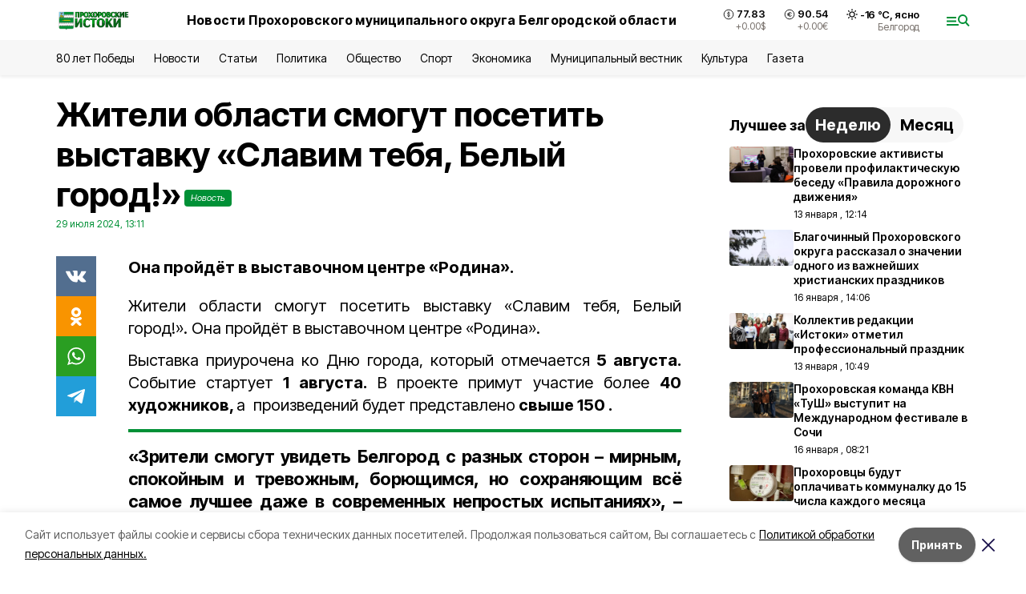

--- FILE ---
content_type: text/html; charset=utf-8
request_url: https://prohistoki.ru/news/obshestvo/2024-07-29/zhiteli-oblasti-smogut-posetit-vystavku-slavim-tebya-belyy-gorod-397913
body_size: 19845
content:
<!DOCTYPE html><html lang="ru" translate="no"><head><link rel="preconnect" href="https://fonts.googleapis.com"/><link rel="preconnect" href="https://fonts.gstatic.com" crossorigin="crossOrigin"/><script>window.yaContextCb = window.yaContextCb || []</script><script src="https://yandex.ru/ads/system/context.js" async=""></script><link rel="preconnect" href="https://fonts.gstatic.com" crossorigin /><meta charSet="utf-8"/><script async="" src="https://jsn.24smi.net/smi.js"></script><script>(window.smiq = window.smiq || []).push();</script><link rel="icon" href="https://prohistoki.ru/attachments/316745b742fadb89fb552476250239afb60ebec7/store/a399efda4660336601403f2646602f716992bea2afea222d3952d06a5897/proh_favicon.ico" type="image/x-icon"/><style>:root {--active-color: #009036}</style><style>:root {--links-color: #009036</style><meta name="viewport" content="width=1250"/><meta name="yandex-verification" content="1bc316c417a0cb1e"/><meta name="google-site-verification" content="FIwXkYaGAX_MYjDJ-YE0n1RaeviRc_VzuN6XW7O5O8c"/><meta name="zen-verification"/><meta property="og:url" content="https://prohistoki.ru/news/obshestvo/2024-07-29/zhiteli-oblasti-smogut-posetit-vystavku-slavim-tebya-belyy-gorod-397913"/><meta property="og:type" content="article"/><link rel="canonical" href="https://prohistoki.ru/news/obshestvo/2024-07-29/zhiteli-oblasti-smogut-posetit-vystavku-slavim-tebya-belyy-gorod-397913"/><title>Жители области смогут посетить выставку «Славим тебя, Белый город!»</title><meta property="og:title" content="Жители области смогут посетить выставку «Славим тебя, Белый город!»"/><meta property="og:description" content="Она пройдёт в выставочном центре «Родина»."/><meta name="description" content="Она пройдёт в выставочном центре «Родина»."/><meta property="vk:image"/><meta property="twitter:image"/><meta property="og:image"/><link rel="amphtml" href="https://prohistoki.ru/news/obshestvo/2024-07-29/zhiteli-oblasti-smogut-posetit-vystavku-slavim-tebya-belyy-gorod-397913?amp=1"/><meta name="next-head-count" content="21"/><link rel="preload" href="/_next/static/css/7525cea062d9ba07.css" as="style"/><link rel="stylesheet" href="/_next/static/css/7525cea062d9ba07.css" data-n-g=""/><link rel="preload" href="/_next/static/css/733cdf5d842729ef.css" as="style"/><link rel="stylesheet" href="/_next/static/css/733cdf5d842729ef.css" data-n-p=""/><link rel="preload" href="/_next/static/css/4afd6468bc212200.css" as="style"/><link rel="stylesheet" href="/_next/static/css/4afd6468bc212200.css"/><noscript data-n-css=""></noscript><script defer="" nomodule="" src="/_next/static/chunks/polyfills-5cd94c89d3acac5f.js"></script><script defer="" src="/_next/static/chunks/9856.ded1cf57c85110af.js"></script><script src="/_next/static/chunks/webpack-606b0d219f2158c5.js" defer=""></script><script src="/_next/static/chunks/framework-568b840ecff66744.js" defer=""></script><script src="/_next/static/chunks/main-b3fb2db701131c64.js" defer=""></script><script src="/_next/static/chunks/pages/_app-732237c6c1065986.js" defer=""></script><script src="/_next/static/chunks/a4c92b5b-8873d9e3e06a0c69.js" defer=""></script><script src="/_next/static/chunks/2642-56c8aeb99d01ffb3.js" defer=""></script><script src="/_next/static/chunks/5917-949cd58c67d4f4f2.js" defer=""></script><script src="/_next/static/chunks/8127-1a99a37dbac18254.js" defer=""></script><script src="/_next/static/chunks/1770-7a6624c724bff677.js" defer=""></script><script src="/_next/static/chunks/7049-9913525f9aae816e.js" defer=""></script><script src="/_next/static/chunks/2260-239c596b6e8c5e9d.js" defer=""></script><script src="/_next/static/chunks/9773-1d20a0b1d40ece9b.js" defer=""></script><script src="/_next/static/chunks/pages/news/%5Brubric%5D/%5Bdate%5D/%5Bslug%5D-f3fe7bf9194c39a1.js" defer=""></script><script src="/_next/static/vJKOEWHQQpt8ahsMjg6QB/_buildManifest.js" defer=""></script><script src="/_next/static/vJKOEWHQQpt8ahsMjg6QB/_ssgManifest.js" defer=""></script><script src="/_next/static/vJKOEWHQQpt8ahsMjg6QB/_middlewareManifest.js" defer=""></script><style data-href="https://fonts.googleapis.com/css2?family=Inter:wght@300;400;600;700;800;900&family=Rubik:wght@400;500;700&family=Manrope:wght@300;700;800&family=Raleway:wght@800;900&family=Montserrat:wght@400;600;700;800;900&display=swap">@font-face{font-family:'Inter';font-style:normal;font-weight:300;font-display:swap;src:url(https://fonts.gstatic.com/s/inter/v19/UcCO3FwrK3iLTeHuS_nVMrMxCp50SjIw2boKoduKmMEVuOKfMZs.woff) format('woff')}@font-face{font-family:'Inter';font-style:normal;font-weight:400;font-display:swap;src:url(https://fonts.gstatic.com/s/inter/v19/UcCO3FwrK3iLTeHuS_nVMrMxCp50SjIw2boKoduKmMEVuLyfMZs.woff) format('woff')}@font-face{font-family:'Inter';font-style:normal;font-weight:600;font-display:swap;src:url(https://fonts.gstatic.com/s/inter/v19/UcCO3FwrK3iLTeHuS_nVMrMxCp50SjIw2boKoduKmMEVuGKYMZs.woff) format('woff')}@font-face{font-family:'Inter';font-style:normal;font-weight:700;font-display:swap;src:url(https://fonts.gstatic.com/s/inter/v19/UcCO3FwrK3iLTeHuS_nVMrMxCp50SjIw2boKoduKmMEVuFuYMZs.woff) format('woff')}@font-face{font-family:'Inter';font-style:normal;font-weight:800;font-display:swap;src:url(https://fonts.gstatic.com/s/inter/v19/UcCO3FwrK3iLTeHuS_nVMrMxCp50SjIw2boKoduKmMEVuDyYMZs.woff) format('woff')}@font-face{font-family:'Inter';font-style:normal;font-weight:900;font-display:swap;src:url(https://fonts.gstatic.com/s/inter/v19/UcCO3FwrK3iLTeHuS_nVMrMxCp50SjIw2boKoduKmMEVuBWYMZs.woff) format('woff')}@font-face{font-family:'Manrope';font-style:normal;font-weight:300;font-display:swap;src:url(https://fonts.gstatic.com/s/manrope/v20/xn7_YHE41ni1AdIRqAuZuw1Bx9mbZk6jFO_G.woff) format('woff')}@font-face{font-family:'Manrope';font-style:normal;font-weight:700;font-display:swap;src:url(https://fonts.gstatic.com/s/manrope/v20/xn7_YHE41ni1AdIRqAuZuw1Bx9mbZk4aE-_G.woff) format('woff')}@font-face{font-family:'Manrope';font-style:normal;font-weight:800;font-display:swap;src:url(https://fonts.gstatic.com/s/manrope/v20/xn7_YHE41ni1AdIRqAuZuw1Bx9mbZk59E-_G.woff) format('woff')}@font-face{font-family:'Montserrat';font-style:normal;font-weight:400;font-display:swap;src:url(https://fonts.gstatic.com/s/montserrat/v31/JTUHjIg1_i6t8kCHKm4532VJOt5-QNFgpCtr6Ew9.woff) format('woff')}@font-face{font-family:'Montserrat';font-style:normal;font-weight:600;font-display:swap;src:url(https://fonts.gstatic.com/s/montserrat/v31/JTUHjIg1_i6t8kCHKm4532VJOt5-QNFgpCu170w9.woff) format('woff')}@font-face{font-family:'Montserrat';font-style:normal;font-weight:700;font-display:swap;src:url(https://fonts.gstatic.com/s/montserrat/v31/JTUHjIg1_i6t8kCHKm4532VJOt5-QNFgpCuM70w9.woff) format('woff')}@font-face{font-family:'Montserrat';font-style:normal;font-weight:800;font-display:swap;src:url(https://fonts.gstatic.com/s/montserrat/v31/JTUHjIg1_i6t8kCHKm4532VJOt5-QNFgpCvr70w9.woff) format('woff')}@font-face{font-family:'Montserrat';font-style:normal;font-weight:900;font-display:swap;src:url(https://fonts.gstatic.com/s/montserrat/v31/JTUHjIg1_i6t8kCHKm4532VJOt5-QNFgpCvC70w9.woff) format('woff')}@font-face{font-family:'Raleway';font-style:normal;font-weight:800;font-display:swap;src:url(https://fonts.gstatic.com/s/raleway/v36/1Ptxg8zYS_SKggPN4iEgvnHyvveLxVtapYCM.woff) format('woff')}@font-face{font-family:'Raleway';font-style:normal;font-weight:900;font-display:swap;src:url(https://fonts.gstatic.com/s/raleway/v36/1Ptxg8zYS_SKggPN4iEgvnHyvveLxVtzpYCM.woff) format('woff')}@font-face{font-family:'Rubik';font-style:normal;font-weight:400;font-display:swap;src:url(https://fonts.gstatic.com/s/rubik/v30/iJWZBXyIfDnIV5PNhY1KTN7Z-Yh-B4i1Uw.woff) format('woff')}@font-face{font-family:'Rubik';font-style:normal;font-weight:500;font-display:swap;src:url(https://fonts.gstatic.com/s/rubik/v30/iJWZBXyIfDnIV5PNhY1KTN7Z-Yh-NYi1Uw.woff) format('woff')}@font-face{font-family:'Rubik';font-style:normal;font-weight:700;font-display:swap;src:url(https://fonts.gstatic.com/s/rubik/v30/iJWZBXyIfDnIV5PNhY1KTN7Z-Yh-4I-1Uw.woff) format('woff')}@font-face{font-family:'Inter';font-style:normal;font-weight:300;font-display:swap;src:url(https://fonts.gstatic.com/s/inter/v19/UcC73FwrK3iLTeHuS_nVMrMxCp50SjIa2JL7W0Q5n-wU.woff2) format('woff2');unicode-range:U+0460-052F,U+1C80-1C8A,U+20B4,U+2DE0-2DFF,U+A640-A69F,U+FE2E-FE2F}@font-face{font-family:'Inter';font-style:normal;font-weight:300;font-display:swap;src:url(https://fonts.gstatic.com/s/inter/v19/UcC73FwrK3iLTeHuS_nVMrMxCp50SjIa0ZL7W0Q5n-wU.woff2) format('woff2');unicode-range:U+0301,U+0400-045F,U+0490-0491,U+04B0-04B1,U+2116}@font-face{font-family:'Inter';font-style:normal;font-weight:300;font-display:swap;src:url(https://fonts.gstatic.com/s/inter/v19/UcC73FwrK3iLTeHuS_nVMrMxCp50SjIa2ZL7W0Q5n-wU.woff2) format('woff2');unicode-range:U+1F00-1FFF}@font-face{font-family:'Inter';font-style:normal;font-weight:300;font-display:swap;src:url(https://fonts.gstatic.com/s/inter/v19/UcC73FwrK3iLTeHuS_nVMrMxCp50SjIa1pL7W0Q5n-wU.woff2) format('woff2');unicode-range:U+0370-0377,U+037A-037F,U+0384-038A,U+038C,U+038E-03A1,U+03A3-03FF}@font-face{font-family:'Inter';font-style:normal;font-weight:300;font-display:swap;src:url(https://fonts.gstatic.com/s/inter/v19/UcC73FwrK3iLTeHuS_nVMrMxCp50SjIa2pL7W0Q5n-wU.woff2) format('woff2');unicode-range:U+0102-0103,U+0110-0111,U+0128-0129,U+0168-0169,U+01A0-01A1,U+01AF-01B0,U+0300-0301,U+0303-0304,U+0308-0309,U+0323,U+0329,U+1EA0-1EF9,U+20AB}@font-face{font-family:'Inter';font-style:normal;font-weight:300;font-display:swap;src:url(https://fonts.gstatic.com/s/inter/v19/UcC73FwrK3iLTeHuS_nVMrMxCp50SjIa25L7W0Q5n-wU.woff2) format('woff2');unicode-range:U+0100-02BA,U+02BD-02C5,U+02C7-02CC,U+02CE-02D7,U+02DD-02FF,U+0304,U+0308,U+0329,U+1D00-1DBF,U+1E00-1E9F,U+1EF2-1EFF,U+2020,U+20A0-20AB,U+20AD-20C0,U+2113,U+2C60-2C7F,U+A720-A7FF}@font-face{font-family:'Inter';font-style:normal;font-weight:300;font-display:swap;src:url(https://fonts.gstatic.com/s/inter/v19/UcC73FwrK3iLTeHuS_nVMrMxCp50SjIa1ZL7W0Q5nw.woff2) format('woff2');unicode-range:U+0000-00FF,U+0131,U+0152-0153,U+02BB-02BC,U+02C6,U+02DA,U+02DC,U+0304,U+0308,U+0329,U+2000-206F,U+20AC,U+2122,U+2191,U+2193,U+2212,U+2215,U+FEFF,U+FFFD}@font-face{font-family:'Inter';font-style:normal;font-weight:400;font-display:swap;src:url(https://fonts.gstatic.com/s/inter/v19/UcC73FwrK3iLTeHuS_nVMrMxCp50SjIa2JL7W0Q5n-wU.woff2) format('woff2');unicode-range:U+0460-052F,U+1C80-1C8A,U+20B4,U+2DE0-2DFF,U+A640-A69F,U+FE2E-FE2F}@font-face{font-family:'Inter';font-style:normal;font-weight:400;font-display:swap;src:url(https://fonts.gstatic.com/s/inter/v19/UcC73FwrK3iLTeHuS_nVMrMxCp50SjIa0ZL7W0Q5n-wU.woff2) format('woff2');unicode-range:U+0301,U+0400-045F,U+0490-0491,U+04B0-04B1,U+2116}@font-face{font-family:'Inter';font-style:normal;font-weight:400;font-display:swap;src:url(https://fonts.gstatic.com/s/inter/v19/UcC73FwrK3iLTeHuS_nVMrMxCp50SjIa2ZL7W0Q5n-wU.woff2) format('woff2');unicode-range:U+1F00-1FFF}@font-face{font-family:'Inter';font-style:normal;font-weight:400;font-display:swap;src:url(https://fonts.gstatic.com/s/inter/v19/UcC73FwrK3iLTeHuS_nVMrMxCp50SjIa1pL7W0Q5n-wU.woff2) format('woff2');unicode-range:U+0370-0377,U+037A-037F,U+0384-038A,U+038C,U+038E-03A1,U+03A3-03FF}@font-face{font-family:'Inter';font-style:normal;font-weight:400;font-display:swap;src:url(https://fonts.gstatic.com/s/inter/v19/UcC73FwrK3iLTeHuS_nVMrMxCp50SjIa2pL7W0Q5n-wU.woff2) format('woff2');unicode-range:U+0102-0103,U+0110-0111,U+0128-0129,U+0168-0169,U+01A0-01A1,U+01AF-01B0,U+0300-0301,U+0303-0304,U+0308-0309,U+0323,U+0329,U+1EA0-1EF9,U+20AB}@font-face{font-family:'Inter';font-style:normal;font-weight:400;font-display:swap;src:url(https://fonts.gstatic.com/s/inter/v19/UcC73FwrK3iLTeHuS_nVMrMxCp50SjIa25L7W0Q5n-wU.woff2) format('woff2');unicode-range:U+0100-02BA,U+02BD-02C5,U+02C7-02CC,U+02CE-02D7,U+02DD-02FF,U+0304,U+0308,U+0329,U+1D00-1DBF,U+1E00-1E9F,U+1EF2-1EFF,U+2020,U+20A0-20AB,U+20AD-20C0,U+2113,U+2C60-2C7F,U+A720-A7FF}@font-face{font-family:'Inter';font-style:normal;font-weight:400;font-display:swap;src:url(https://fonts.gstatic.com/s/inter/v19/UcC73FwrK3iLTeHuS_nVMrMxCp50SjIa1ZL7W0Q5nw.woff2) format('woff2');unicode-range:U+0000-00FF,U+0131,U+0152-0153,U+02BB-02BC,U+02C6,U+02DA,U+02DC,U+0304,U+0308,U+0329,U+2000-206F,U+20AC,U+2122,U+2191,U+2193,U+2212,U+2215,U+FEFF,U+FFFD}@font-face{font-family:'Inter';font-style:normal;font-weight:600;font-display:swap;src:url(https://fonts.gstatic.com/s/inter/v19/UcC73FwrK3iLTeHuS_nVMrMxCp50SjIa2JL7W0Q5n-wU.woff2) format('woff2');unicode-range:U+0460-052F,U+1C80-1C8A,U+20B4,U+2DE0-2DFF,U+A640-A69F,U+FE2E-FE2F}@font-face{font-family:'Inter';font-style:normal;font-weight:600;font-display:swap;src:url(https://fonts.gstatic.com/s/inter/v19/UcC73FwrK3iLTeHuS_nVMrMxCp50SjIa0ZL7W0Q5n-wU.woff2) format('woff2');unicode-range:U+0301,U+0400-045F,U+0490-0491,U+04B0-04B1,U+2116}@font-face{font-family:'Inter';font-style:normal;font-weight:600;font-display:swap;src:url(https://fonts.gstatic.com/s/inter/v19/UcC73FwrK3iLTeHuS_nVMrMxCp50SjIa2ZL7W0Q5n-wU.woff2) format('woff2');unicode-range:U+1F00-1FFF}@font-face{font-family:'Inter';font-style:normal;font-weight:600;font-display:swap;src:url(https://fonts.gstatic.com/s/inter/v19/UcC73FwrK3iLTeHuS_nVMrMxCp50SjIa1pL7W0Q5n-wU.woff2) format('woff2');unicode-range:U+0370-0377,U+037A-037F,U+0384-038A,U+038C,U+038E-03A1,U+03A3-03FF}@font-face{font-family:'Inter';font-style:normal;font-weight:600;font-display:swap;src:url(https://fonts.gstatic.com/s/inter/v19/UcC73FwrK3iLTeHuS_nVMrMxCp50SjIa2pL7W0Q5n-wU.woff2) format('woff2');unicode-range:U+0102-0103,U+0110-0111,U+0128-0129,U+0168-0169,U+01A0-01A1,U+01AF-01B0,U+0300-0301,U+0303-0304,U+0308-0309,U+0323,U+0329,U+1EA0-1EF9,U+20AB}@font-face{font-family:'Inter';font-style:normal;font-weight:600;font-display:swap;src:url(https://fonts.gstatic.com/s/inter/v19/UcC73FwrK3iLTeHuS_nVMrMxCp50SjIa25L7W0Q5n-wU.woff2) format('woff2');unicode-range:U+0100-02BA,U+02BD-02C5,U+02C7-02CC,U+02CE-02D7,U+02DD-02FF,U+0304,U+0308,U+0329,U+1D00-1DBF,U+1E00-1E9F,U+1EF2-1EFF,U+2020,U+20A0-20AB,U+20AD-20C0,U+2113,U+2C60-2C7F,U+A720-A7FF}@font-face{font-family:'Inter';font-style:normal;font-weight:600;font-display:swap;src:url(https://fonts.gstatic.com/s/inter/v19/UcC73FwrK3iLTeHuS_nVMrMxCp50SjIa1ZL7W0Q5nw.woff2) format('woff2');unicode-range:U+0000-00FF,U+0131,U+0152-0153,U+02BB-02BC,U+02C6,U+02DA,U+02DC,U+0304,U+0308,U+0329,U+2000-206F,U+20AC,U+2122,U+2191,U+2193,U+2212,U+2215,U+FEFF,U+FFFD}@font-face{font-family:'Inter';font-style:normal;font-weight:700;font-display:swap;src:url(https://fonts.gstatic.com/s/inter/v19/UcC73FwrK3iLTeHuS_nVMrMxCp50SjIa2JL7W0Q5n-wU.woff2) format('woff2');unicode-range:U+0460-052F,U+1C80-1C8A,U+20B4,U+2DE0-2DFF,U+A640-A69F,U+FE2E-FE2F}@font-face{font-family:'Inter';font-style:normal;font-weight:700;font-display:swap;src:url(https://fonts.gstatic.com/s/inter/v19/UcC73FwrK3iLTeHuS_nVMrMxCp50SjIa0ZL7W0Q5n-wU.woff2) format('woff2');unicode-range:U+0301,U+0400-045F,U+0490-0491,U+04B0-04B1,U+2116}@font-face{font-family:'Inter';font-style:normal;font-weight:700;font-display:swap;src:url(https://fonts.gstatic.com/s/inter/v19/UcC73FwrK3iLTeHuS_nVMrMxCp50SjIa2ZL7W0Q5n-wU.woff2) format('woff2');unicode-range:U+1F00-1FFF}@font-face{font-family:'Inter';font-style:normal;font-weight:700;font-display:swap;src:url(https://fonts.gstatic.com/s/inter/v19/UcC73FwrK3iLTeHuS_nVMrMxCp50SjIa1pL7W0Q5n-wU.woff2) format('woff2');unicode-range:U+0370-0377,U+037A-037F,U+0384-038A,U+038C,U+038E-03A1,U+03A3-03FF}@font-face{font-family:'Inter';font-style:normal;font-weight:700;font-display:swap;src:url(https://fonts.gstatic.com/s/inter/v19/UcC73FwrK3iLTeHuS_nVMrMxCp50SjIa2pL7W0Q5n-wU.woff2) format('woff2');unicode-range:U+0102-0103,U+0110-0111,U+0128-0129,U+0168-0169,U+01A0-01A1,U+01AF-01B0,U+0300-0301,U+0303-0304,U+0308-0309,U+0323,U+0329,U+1EA0-1EF9,U+20AB}@font-face{font-family:'Inter';font-style:normal;font-weight:700;font-display:swap;src:url(https://fonts.gstatic.com/s/inter/v19/UcC73FwrK3iLTeHuS_nVMrMxCp50SjIa25L7W0Q5n-wU.woff2) format('woff2');unicode-range:U+0100-02BA,U+02BD-02C5,U+02C7-02CC,U+02CE-02D7,U+02DD-02FF,U+0304,U+0308,U+0329,U+1D00-1DBF,U+1E00-1E9F,U+1EF2-1EFF,U+2020,U+20A0-20AB,U+20AD-20C0,U+2113,U+2C60-2C7F,U+A720-A7FF}@font-face{font-family:'Inter';font-style:normal;font-weight:700;font-display:swap;src:url(https://fonts.gstatic.com/s/inter/v19/UcC73FwrK3iLTeHuS_nVMrMxCp50SjIa1ZL7W0Q5nw.woff2) format('woff2');unicode-range:U+0000-00FF,U+0131,U+0152-0153,U+02BB-02BC,U+02C6,U+02DA,U+02DC,U+0304,U+0308,U+0329,U+2000-206F,U+20AC,U+2122,U+2191,U+2193,U+2212,U+2215,U+FEFF,U+FFFD}@font-face{font-family:'Inter';font-style:normal;font-weight:800;font-display:swap;src:url(https://fonts.gstatic.com/s/inter/v19/UcC73FwrK3iLTeHuS_nVMrMxCp50SjIa2JL7W0Q5n-wU.woff2) format('woff2');unicode-range:U+0460-052F,U+1C80-1C8A,U+20B4,U+2DE0-2DFF,U+A640-A69F,U+FE2E-FE2F}@font-face{font-family:'Inter';font-style:normal;font-weight:800;font-display:swap;src:url(https://fonts.gstatic.com/s/inter/v19/UcC73FwrK3iLTeHuS_nVMrMxCp50SjIa0ZL7W0Q5n-wU.woff2) format('woff2');unicode-range:U+0301,U+0400-045F,U+0490-0491,U+04B0-04B1,U+2116}@font-face{font-family:'Inter';font-style:normal;font-weight:800;font-display:swap;src:url(https://fonts.gstatic.com/s/inter/v19/UcC73FwrK3iLTeHuS_nVMrMxCp50SjIa2ZL7W0Q5n-wU.woff2) format('woff2');unicode-range:U+1F00-1FFF}@font-face{font-family:'Inter';font-style:normal;font-weight:800;font-display:swap;src:url(https://fonts.gstatic.com/s/inter/v19/UcC73FwrK3iLTeHuS_nVMrMxCp50SjIa1pL7W0Q5n-wU.woff2) format('woff2');unicode-range:U+0370-0377,U+037A-037F,U+0384-038A,U+038C,U+038E-03A1,U+03A3-03FF}@font-face{font-family:'Inter';font-style:normal;font-weight:800;font-display:swap;src:url(https://fonts.gstatic.com/s/inter/v19/UcC73FwrK3iLTeHuS_nVMrMxCp50SjIa2pL7W0Q5n-wU.woff2) format('woff2');unicode-range:U+0102-0103,U+0110-0111,U+0128-0129,U+0168-0169,U+01A0-01A1,U+01AF-01B0,U+0300-0301,U+0303-0304,U+0308-0309,U+0323,U+0329,U+1EA0-1EF9,U+20AB}@font-face{font-family:'Inter';font-style:normal;font-weight:800;font-display:swap;src:url(https://fonts.gstatic.com/s/inter/v19/UcC73FwrK3iLTeHuS_nVMrMxCp50SjIa25L7W0Q5n-wU.woff2) format('woff2');unicode-range:U+0100-02BA,U+02BD-02C5,U+02C7-02CC,U+02CE-02D7,U+02DD-02FF,U+0304,U+0308,U+0329,U+1D00-1DBF,U+1E00-1E9F,U+1EF2-1EFF,U+2020,U+20A0-20AB,U+20AD-20C0,U+2113,U+2C60-2C7F,U+A720-A7FF}@font-face{font-family:'Inter';font-style:normal;font-weight:800;font-display:swap;src:url(https://fonts.gstatic.com/s/inter/v19/UcC73FwrK3iLTeHuS_nVMrMxCp50SjIa1ZL7W0Q5nw.woff2) format('woff2');unicode-range:U+0000-00FF,U+0131,U+0152-0153,U+02BB-02BC,U+02C6,U+02DA,U+02DC,U+0304,U+0308,U+0329,U+2000-206F,U+20AC,U+2122,U+2191,U+2193,U+2212,U+2215,U+FEFF,U+FFFD}@font-face{font-family:'Inter';font-style:normal;font-weight:900;font-display:swap;src:url(https://fonts.gstatic.com/s/inter/v19/UcC73FwrK3iLTeHuS_nVMrMxCp50SjIa2JL7W0Q5n-wU.woff2) format('woff2');unicode-range:U+0460-052F,U+1C80-1C8A,U+20B4,U+2DE0-2DFF,U+A640-A69F,U+FE2E-FE2F}@font-face{font-family:'Inter';font-style:normal;font-weight:900;font-display:swap;src:url(https://fonts.gstatic.com/s/inter/v19/UcC73FwrK3iLTeHuS_nVMrMxCp50SjIa0ZL7W0Q5n-wU.woff2) format('woff2');unicode-range:U+0301,U+0400-045F,U+0490-0491,U+04B0-04B1,U+2116}@font-face{font-family:'Inter';font-style:normal;font-weight:900;font-display:swap;src:url(https://fonts.gstatic.com/s/inter/v19/UcC73FwrK3iLTeHuS_nVMrMxCp50SjIa2ZL7W0Q5n-wU.woff2) format('woff2');unicode-range:U+1F00-1FFF}@font-face{font-family:'Inter';font-style:normal;font-weight:900;font-display:swap;src:url(https://fonts.gstatic.com/s/inter/v19/UcC73FwrK3iLTeHuS_nVMrMxCp50SjIa1pL7W0Q5n-wU.woff2) format('woff2');unicode-range:U+0370-0377,U+037A-037F,U+0384-038A,U+038C,U+038E-03A1,U+03A3-03FF}@font-face{font-family:'Inter';font-style:normal;font-weight:900;font-display:swap;src:url(https://fonts.gstatic.com/s/inter/v19/UcC73FwrK3iLTeHuS_nVMrMxCp50SjIa2pL7W0Q5n-wU.woff2) format('woff2');unicode-range:U+0102-0103,U+0110-0111,U+0128-0129,U+0168-0169,U+01A0-01A1,U+01AF-01B0,U+0300-0301,U+0303-0304,U+0308-0309,U+0323,U+0329,U+1EA0-1EF9,U+20AB}@font-face{font-family:'Inter';font-style:normal;font-weight:900;font-display:swap;src:url(https://fonts.gstatic.com/s/inter/v19/UcC73FwrK3iLTeHuS_nVMrMxCp50SjIa25L7W0Q5n-wU.woff2) format('woff2');unicode-range:U+0100-02BA,U+02BD-02C5,U+02C7-02CC,U+02CE-02D7,U+02DD-02FF,U+0304,U+0308,U+0329,U+1D00-1DBF,U+1E00-1E9F,U+1EF2-1EFF,U+2020,U+20A0-20AB,U+20AD-20C0,U+2113,U+2C60-2C7F,U+A720-A7FF}@font-face{font-family:'Inter';font-style:normal;font-weight:900;font-display:swap;src:url(https://fonts.gstatic.com/s/inter/v19/UcC73FwrK3iLTeHuS_nVMrMxCp50SjIa1ZL7W0Q5nw.woff2) format('woff2');unicode-range:U+0000-00FF,U+0131,U+0152-0153,U+02BB-02BC,U+02C6,U+02DA,U+02DC,U+0304,U+0308,U+0329,U+2000-206F,U+20AC,U+2122,U+2191,U+2193,U+2212,U+2215,U+FEFF,U+FFFD}@font-face{font-family:'Manrope';font-style:normal;font-weight:300;font-display:swap;src:url(https://fonts.gstatic.com/s/manrope/v20/xn7gYHE41ni1AdIRggqxSvfedN62Zw.woff2) format('woff2');unicode-range:U+0460-052F,U+1C80-1C8A,U+20B4,U+2DE0-2DFF,U+A640-A69F,U+FE2E-FE2F}@font-face{font-family:'Manrope';font-style:normal;font-weight:300;font-display:swap;src:url(https://fonts.gstatic.com/s/manrope/v20/xn7gYHE41ni1AdIRggOxSvfedN62Zw.woff2) format('woff2');unicode-range:U+0301,U+0400-045F,U+0490-0491,U+04B0-04B1,U+2116}@font-face{font-family:'Manrope';font-style:normal;font-weight:300;font-display:swap;src:url(https://fonts.gstatic.com/s/manrope/v20/xn7gYHE41ni1AdIRggSxSvfedN62Zw.woff2) format('woff2');unicode-range:U+0370-0377,U+037A-037F,U+0384-038A,U+038C,U+038E-03A1,U+03A3-03FF}@font-face{font-family:'Manrope';font-style:normal;font-weight:300;font-display:swap;src:url(https://fonts.gstatic.com/s/manrope/v20/xn7gYHE41ni1AdIRggixSvfedN62Zw.woff2) format('woff2');unicode-range:U+0102-0103,U+0110-0111,U+0128-0129,U+0168-0169,U+01A0-01A1,U+01AF-01B0,U+0300-0301,U+0303-0304,U+0308-0309,U+0323,U+0329,U+1EA0-1EF9,U+20AB}@font-face{font-family:'Manrope';font-style:normal;font-weight:300;font-display:swap;src:url(https://fonts.gstatic.com/s/manrope/v20/xn7gYHE41ni1AdIRggmxSvfedN62Zw.woff2) format('woff2');unicode-range:U+0100-02BA,U+02BD-02C5,U+02C7-02CC,U+02CE-02D7,U+02DD-02FF,U+0304,U+0308,U+0329,U+1D00-1DBF,U+1E00-1E9F,U+1EF2-1EFF,U+2020,U+20A0-20AB,U+20AD-20C0,U+2113,U+2C60-2C7F,U+A720-A7FF}@font-face{font-family:'Manrope';font-style:normal;font-weight:300;font-display:swap;src:url(https://fonts.gstatic.com/s/manrope/v20/xn7gYHE41ni1AdIRggexSvfedN4.woff2) format('woff2');unicode-range:U+0000-00FF,U+0131,U+0152-0153,U+02BB-02BC,U+02C6,U+02DA,U+02DC,U+0304,U+0308,U+0329,U+2000-206F,U+20AC,U+2122,U+2191,U+2193,U+2212,U+2215,U+FEFF,U+FFFD}@font-face{font-family:'Manrope';font-style:normal;font-weight:700;font-display:swap;src:url(https://fonts.gstatic.com/s/manrope/v20/xn7gYHE41ni1AdIRggqxSvfedN62Zw.woff2) format('woff2');unicode-range:U+0460-052F,U+1C80-1C8A,U+20B4,U+2DE0-2DFF,U+A640-A69F,U+FE2E-FE2F}@font-face{font-family:'Manrope';font-style:normal;font-weight:700;font-display:swap;src:url(https://fonts.gstatic.com/s/manrope/v20/xn7gYHE41ni1AdIRggOxSvfedN62Zw.woff2) format('woff2');unicode-range:U+0301,U+0400-045F,U+0490-0491,U+04B0-04B1,U+2116}@font-face{font-family:'Manrope';font-style:normal;font-weight:700;font-display:swap;src:url(https://fonts.gstatic.com/s/manrope/v20/xn7gYHE41ni1AdIRggSxSvfedN62Zw.woff2) format('woff2');unicode-range:U+0370-0377,U+037A-037F,U+0384-038A,U+038C,U+038E-03A1,U+03A3-03FF}@font-face{font-family:'Manrope';font-style:normal;font-weight:700;font-display:swap;src:url(https://fonts.gstatic.com/s/manrope/v20/xn7gYHE41ni1AdIRggixSvfedN62Zw.woff2) format('woff2');unicode-range:U+0102-0103,U+0110-0111,U+0128-0129,U+0168-0169,U+01A0-01A1,U+01AF-01B0,U+0300-0301,U+0303-0304,U+0308-0309,U+0323,U+0329,U+1EA0-1EF9,U+20AB}@font-face{font-family:'Manrope';font-style:normal;font-weight:700;font-display:swap;src:url(https://fonts.gstatic.com/s/manrope/v20/xn7gYHE41ni1AdIRggmxSvfedN62Zw.woff2) format('woff2');unicode-range:U+0100-02BA,U+02BD-02C5,U+02C7-02CC,U+02CE-02D7,U+02DD-02FF,U+0304,U+0308,U+0329,U+1D00-1DBF,U+1E00-1E9F,U+1EF2-1EFF,U+2020,U+20A0-20AB,U+20AD-20C0,U+2113,U+2C60-2C7F,U+A720-A7FF}@font-face{font-family:'Manrope';font-style:normal;font-weight:700;font-display:swap;src:url(https://fonts.gstatic.com/s/manrope/v20/xn7gYHE41ni1AdIRggexSvfedN4.woff2) format('woff2');unicode-range:U+0000-00FF,U+0131,U+0152-0153,U+02BB-02BC,U+02C6,U+02DA,U+02DC,U+0304,U+0308,U+0329,U+2000-206F,U+20AC,U+2122,U+2191,U+2193,U+2212,U+2215,U+FEFF,U+FFFD}@font-face{font-family:'Manrope';font-style:normal;font-weight:800;font-display:swap;src:url(https://fonts.gstatic.com/s/manrope/v20/xn7gYHE41ni1AdIRggqxSvfedN62Zw.woff2) format('woff2');unicode-range:U+0460-052F,U+1C80-1C8A,U+20B4,U+2DE0-2DFF,U+A640-A69F,U+FE2E-FE2F}@font-face{font-family:'Manrope';font-style:normal;font-weight:800;font-display:swap;src:url(https://fonts.gstatic.com/s/manrope/v20/xn7gYHE41ni1AdIRggOxSvfedN62Zw.woff2) format('woff2');unicode-range:U+0301,U+0400-045F,U+0490-0491,U+04B0-04B1,U+2116}@font-face{font-family:'Manrope';font-style:normal;font-weight:800;font-display:swap;src:url(https://fonts.gstatic.com/s/manrope/v20/xn7gYHE41ni1AdIRggSxSvfedN62Zw.woff2) format('woff2');unicode-range:U+0370-0377,U+037A-037F,U+0384-038A,U+038C,U+038E-03A1,U+03A3-03FF}@font-face{font-family:'Manrope';font-style:normal;font-weight:800;font-display:swap;src:url(https://fonts.gstatic.com/s/manrope/v20/xn7gYHE41ni1AdIRggixSvfedN62Zw.woff2) format('woff2');unicode-range:U+0102-0103,U+0110-0111,U+0128-0129,U+0168-0169,U+01A0-01A1,U+01AF-01B0,U+0300-0301,U+0303-0304,U+0308-0309,U+0323,U+0329,U+1EA0-1EF9,U+20AB}@font-face{font-family:'Manrope';font-style:normal;font-weight:800;font-display:swap;src:url(https://fonts.gstatic.com/s/manrope/v20/xn7gYHE41ni1AdIRggmxSvfedN62Zw.woff2) format('woff2');unicode-range:U+0100-02BA,U+02BD-02C5,U+02C7-02CC,U+02CE-02D7,U+02DD-02FF,U+0304,U+0308,U+0329,U+1D00-1DBF,U+1E00-1E9F,U+1EF2-1EFF,U+2020,U+20A0-20AB,U+20AD-20C0,U+2113,U+2C60-2C7F,U+A720-A7FF}@font-face{font-family:'Manrope';font-style:normal;font-weight:800;font-display:swap;src:url(https://fonts.gstatic.com/s/manrope/v20/xn7gYHE41ni1AdIRggexSvfedN4.woff2) format('woff2');unicode-range:U+0000-00FF,U+0131,U+0152-0153,U+02BB-02BC,U+02C6,U+02DA,U+02DC,U+0304,U+0308,U+0329,U+2000-206F,U+20AC,U+2122,U+2191,U+2193,U+2212,U+2215,U+FEFF,U+FFFD}@font-face{font-family:'Montserrat';font-style:normal;font-weight:400;font-display:swap;src:url(https://fonts.gstatic.com/s/montserrat/v31/JTUSjIg1_i6t8kCHKm459WRhyyTh89ZNpQ.woff2) format('woff2');unicode-range:U+0460-052F,U+1C80-1C8A,U+20B4,U+2DE0-2DFF,U+A640-A69F,U+FE2E-FE2F}@font-face{font-family:'Montserrat';font-style:normal;font-weight:400;font-display:swap;src:url(https://fonts.gstatic.com/s/montserrat/v31/JTUSjIg1_i6t8kCHKm459W1hyyTh89ZNpQ.woff2) format('woff2');unicode-range:U+0301,U+0400-045F,U+0490-0491,U+04B0-04B1,U+2116}@font-face{font-family:'Montserrat';font-style:normal;font-weight:400;font-display:swap;src:url(https://fonts.gstatic.com/s/montserrat/v31/JTUSjIg1_i6t8kCHKm459WZhyyTh89ZNpQ.woff2) format('woff2');unicode-range:U+0102-0103,U+0110-0111,U+0128-0129,U+0168-0169,U+01A0-01A1,U+01AF-01B0,U+0300-0301,U+0303-0304,U+0308-0309,U+0323,U+0329,U+1EA0-1EF9,U+20AB}@font-face{font-family:'Montserrat';font-style:normal;font-weight:400;font-display:swap;src:url(https://fonts.gstatic.com/s/montserrat/v31/JTUSjIg1_i6t8kCHKm459WdhyyTh89ZNpQ.woff2) format('woff2');unicode-range:U+0100-02BA,U+02BD-02C5,U+02C7-02CC,U+02CE-02D7,U+02DD-02FF,U+0304,U+0308,U+0329,U+1D00-1DBF,U+1E00-1E9F,U+1EF2-1EFF,U+2020,U+20A0-20AB,U+20AD-20C0,U+2113,U+2C60-2C7F,U+A720-A7FF}@font-face{font-family:'Montserrat';font-style:normal;font-weight:400;font-display:swap;src:url(https://fonts.gstatic.com/s/montserrat/v31/JTUSjIg1_i6t8kCHKm459WlhyyTh89Y.woff2) format('woff2');unicode-range:U+0000-00FF,U+0131,U+0152-0153,U+02BB-02BC,U+02C6,U+02DA,U+02DC,U+0304,U+0308,U+0329,U+2000-206F,U+20AC,U+2122,U+2191,U+2193,U+2212,U+2215,U+FEFF,U+FFFD}@font-face{font-family:'Montserrat';font-style:normal;font-weight:600;font-display:swap;src:url(https://fonts.gstatic.com/s/montserrat/v31/JTUSjIg1_i6t8kCHKm459WRhyyTh89ZNpQ.woff2) format('woff2');unicode-range:U+0460-052F,U+1C80-1C8A,U+20B4,U+2DE0-2DFF,U+A640-A69F,U+FE2E-FE2F}@font-face{font-family:'Montserrat';font-style:normal;font-weight:600;font-display:swap;src:url(https://fonts.gstatic.com/s/montserrat/v31/JTUSjIg1_i6t8kCHKm459W1hyyTh89ZNpQ.woff2) format('woff2');unicode-range:U+0301,U+0400-045F,U+0490-0491,U+04B0-04B1,U+2116}@font-face{font-family:'Montserrat';font-style:normal;font-weight:600;font-display:swap;src:url(https://fonts.gstatic.com/s/montserrat/v31/JTUSjIg1_i6t8kCHKm459WZhyyTh89ZNpQ.woff2) format('woff2');unicode-range:U+0102-0103,U+0110-0111,U+0128-0129,U+0168-0169,U+01A0-01A1,U+01AF-01B0,U+0300-0301,U+0303-0304,U+0308-0309,U+0323,U+0329,U+1EA0-1EF9,U+20AB}@font-face{font-family:'Montserrat';font-style:normal;font-weight:600;font-display:swap;src:url(https://fonts.gstatic.com/s/montserrat/v31/JTUSjIg1_i6t8kCHKm459WdhyyTh89ZNpQ.woff2) format('woff2');unicode-range:U+0100-02BA,U+02BD-02C5,U+02C7-02CC,U+02CE-02D7,U+02DD-02FF,U+0304,U+0308,U+0329,U+1D00-1DBF,U+1E00-1E9F,U+1EF2-1EFF,U+2020,U+20A0-20AB,U+20AD-20C0,U+2113,U+2C60-2C7F,U+A720-A7FF}@font-face{font-family:'Montserrat';font-style:normal;font-weight:600;font-display:swap;src:url(https://fonts.gstatic.com/s/montserrat/v31/JTUSjIg1_i6t8kCHKm459WlhyyTh89Y.woff2) format('woff2');unicode-range:U+0000-00FF,U+0131,U+0152-0153,U+02BB-02BC,U+02C6,U+02DA,U+02DC,U+0304,U+0308,U+0329,U+2000-206F,U+20AC,U+2122,U+2191,U+2193,U+2212,U+2215,U+FEFF,U+FFFD}@font-face{font-family:'Montserrat';font-style:normal;font-weight:700;font-display:swap;src:url(https://fonts.gstatic.com/s/montserrat/v31/JTUSjIg1_i6t8kCHKm459WRhyyTh89ZNpQ.woff2) format('woff2');unicode-range:U+0460-052F,U+1C80-1C8A,U+20B4,U+2DE0-2DFF,U+A640-A69F,U+FE2E-FE2F}@font-face{font-family:'Montserrat';font-style:normal;font-weight:700;font-display:swap;src:url(https://fonts.gstatic.com/s/montserrat/v31/JTUSjIg1_i6t8kCHKm459W1hyyTh89ZNpQ.woff2) format('woff2');unicode-range:U+0301,U+0400-045F,U+0490-0491,U+04B0-04B1,U+2116}@font-face{font-family:'Montserrat';font-style:normal;font-weight:700;font-display:swap;src:url(https://fonts.gstatic.com/s/montserrat/v31/JTUSjIg1_i6t8kCHKm459WZhyyTh89ZNpQ.woff2) format('woff2');unicode-range:U+0102-0103,U+0110-0111,U+0128-0129,U+0168-0169,U+01A0-01A1,U+01AF-01B0,U+0300-0301,U+0303-0304,U+0308-0309,U+0323,U+0329,U+1EA0-1EF9,U+20AB}@font-face{font-family:'Montserrat';font-style:normal;font-weight:700;font-display:swap;src:url(https://fonts.gstatic.com/s/montserrat/v31/JTUSjIg1_i6t8kCHKm459WdhyyTh89ZNpQ.woff2) format('woff2');unicode-range:U+0100-02BA,U+02BD-02C5,U+02C7-02CC,U+02CE-02D7,U+02DD-02FF,U+0304,U+0308,U+0329,U+1D00-1DBF,U+1E00-1E9F,U+1EF2-1EFF,U+2020,U+20A0-20AB,U+20AD-20C0,U+2113,U+2C60-2C7F,U+A720-A7FF}@font-face{font-family:'Montserrat';font-style:normal;font-weight:700;font-display:swap;src:url(https://fonts.gstatic.com/s/montserrat/v31/JTUSjIg1_i6t8kCHKm459WlhyyTh89Y.woff2) format('woff2');unicode-range:U+0000-00FF,U+0131,U+0152-0153,U+02BB-02BC,U+02C6,U+02DA,U+02DC,U+0304,U+0308,U+0329,U+2000-206F,U+20AC,U+2122,U+2191,U+2193,U+2212,U+2215,U+FEFF,U+FFFD}@font-face{font-family:'Montserrat';font-style:normal;font-weight:800;font-display:swap;src:url(https://fonts.gstatic.com/s/montserrat/v31/JTUSjIg1_i6t8kCHKm459WRhyyTh89ZNpQ.woff2) format('woff2');unicode-range:U+0460-052F,U+1C80-1C8A,U+20B4,U+2DE0-2DFF,U+A640-A69F,U+FE2E-FE2F}@font-face{font-family:'Montserrat';font-style:normal;font-weight:800;font-display:swap;src:url(https://fonts.gstatic.com/s/montserrat/v31/JTUSjIg1_i6t8kCHKm459W1hyyTh89ZNpQ.woff2) format('woff2');unicode-range:U+0301,U+0400-045F,U+0490-0491,U+04B0-04B1,U+2116}@font-face{font-family:'Montserrat';font-style:normal;font-weight:800;font-display:swap;src:url(https://fonts.gstatic.com/s/montserrat/v31/JTUSjIg1_i6t8kCHKm459WZhyyTh89ZNpQ.woff2) format('woff2');unicode-range:U+0102-0103,U+0110-0111,U+0128-0129,U+0168-0169,U+01A0-01A1,U+01AF-01B0,U+0300-0301,U+0303-0304,U+0308-0309,U+0323,U+0329,U+1EA0-1EF9,U+20AB}@font-face{font-family:'Montserrat';font-style:normal;font-weight:800;font-display:swap;src:url(https://fonts.gstatic.com/s/montserrat/v31/JTUSjIg1_i6t8kCHKm459WdhyyTh89ZNpQ.woff2) format('woff2');unicode-range:U+0100-02BA,U+02BD-02C5,U+02C7-02CC,U+02CE-02D7,U+02DD-02FF,U+0304,U+0308,U+0329,U+1D00-1DBF,U+1E00-1E9F,U+1EF2-1EFF,U+2020,U+20A0-20AB,U+20AD-20C0,U+2113,U+2C60-2C7F,U+A720-A7FF}@font-face{font-family:'Montserrat';font-style:normal;font-weight:800;font-display:swap;src:url(https://fonts.gstatic.com/s/montserrat/v31/JTUSjIg1_i6t8kCHKm459WlhyyTh89Y.woff2) format('woff2');unicode-range:U+0000-00FF,U+0131,U+0152-0153,U+02BB-02BC,U+02C6,U+02DA,U+02DC,U+0304,U+0308,U+0329,U+2000-206F,U+20AC,U+2122,U+2191,U+2193,U+2212,U+2215,U+FEFF,U+FFFD}@font-face{font-family:'Montserrat';font-style:normal;font-weight:900;font-display:swap;src:url(https://fonts.gstatic.com/s/montserrat/v31/JTUSjIg1_i6t8kCHKm459WRhyyTh89ZNpQ.woff2) format('woff2');unicode-range:U+0460-052F,U+1C80-1C8A,U+20B4,U+2DE0-2DFF,U+A640-A69F,U+FE2E-FE2F}@font-face{font-family:'Montserrat';font-style:normal;font-weight:900;font-display:swap;src:url(https://fonts.gstatic.com/s/montserrat/v31/JTUSjIg1_i6t8kCHKm459W1hyyTh89ZNpQ.woff2) format('woff2');unicode-range:U+0301,U+0400-045F,U+0490-0491,U+04B0-04B1,U+2116}@font-face{font-family:'Montserrat';font-style:normal;font-weight:900;font-display:swap;src:url(https://fonts.gstatic.com/s/montserrat/v31/JTUSjIg1_i6t8kCHKm459WZhyyTh89ZNpQ.woff2) format('woff2');unicode-range:U+0102-0103,U+0110-0111,U+0128-0129,U+0168-0169,U+01A0-01A1,U+01AF-01B0,U+0300-0301,U+0303-0304,U+0308-0309,U+0323,U+0329,U+1EA0-1EF9,U+20AB}@font-face{font-family:'Montserrat';font-style:normal;font-weight:900;font-display:swap;src:url(https://fonts.gstatic.com/s/montserrat/v31/JTUSjIg1_i6t8kCHKm459WdhyyTh89ZNpQ.woff2) format('woff2');unicode-range:U+0100-02BA,U+02BD-02C5,U+02C7-02CC,U+02CE-02D7,U+02DD-02FF,U+0304,U+0308,U+0329,U+1D00-1DBF,U+1E00-1E9F,U+1EF2-1EFF,U+2020,U+20A0-20AB,U+20AD-20C0,U+2113,U+2C60-2C7F,U+A720-A7FF}@font-face{font-family:'Montserrat';font-style:normal;font-weight:900;font-display:swap;src:url(https://fonts.gstatic.com/s/montserrat/v31/JTUSjIg1_i6t8kCHKm459WlhyyTh89Y.woff2) format('woff2');unicode-range:U+0000-00FF,U+0131,U+0152-0153,U+02BB-02BC,U+02C6,U+02DA,U+02DC,U+0304,U+0308,U+0329,U+2000-206F,U+20AC,U+2122,U+2191,U+2193,U+2212,U+2215,U+FEFF,U+FFFD}@font-face{font-family:'Raleway';font-style:normal;font-weight:800;font-display:swap;src:url(https://fonts.gstatic.com/s/raleway/v36/1Ptug8zYS_SKggPNyCAIT4ttDfCmxA.woff2) format('woff2');unicode-range:U+0460-052F,U+1C80-1C8A,U+20B4,U+2DE0-2DFF,U+A640-A69F,U+FE2E-FE2F}@font-face{font-family:'Raleway';font-style:normal;font-weight:800;font-display:swap;src:url(https://fonts.gstatic.com/s/raleway/v36/1Ptug8zYS_SKggPNyCkIT4ttDfCmxA.woff2) format('woff2');unicode-range:U+0301,U+0400-045F,U+0490-0491,U+04B0-04B1,U+2116}@font-face{font-family:'Raleway';font-style:normal;font-weight:800;font-display:swap;src:url(https://fonts.gstatic.com/s/raleway/v36/1Ptug8zYS_SKggPNyCIIT4ttDfCmxA.woff2) format('woff2');unicode-range:U+0102-0103,U+0110-0111,U+0128-0129,U+0168-0169,U+01A0-01A1,U+01AF-01B0,U+0300-0301,U+0303-0304,U+0308-0309,U+0323,U+0329,U+1EA0-1EF9,U+20AB}@font-face{font-family:'Raleway';font-style:normal;font-weight:800;font-display:swap;src:url(https://fonts.gstatic.com/s/raleway/v36/1Ptug8zYS_SKggPNyCMIT4ttDfCmxA.woff2) format('woff2');unicode-range:U+0100-02BA,U+02BD-02C5,U+02C7-02CC,U+02CE-02D7,U+02DD-02FF,U+0304,U+0308,U+0329,U+1D00-1DBF,U+1E00-1E9F,U+1EF2-1EFF,U+2020,U+20A0-20AB,U+20AD-20C0,U+2113,U+2C60-2C7F,U+A720-A7FF}@font-face{font-family:'Raleway';font-style:normal;font-weight:800;font-display:swap;src:url(https://fonts.gstatic.com/s/raleway/v36/1Ptug8zYS_SKggPNyC0IT4ttDfA.woff2) format('woff2');unicode-range:U+0000-00FF,U+0131,U+0152-0153,U+02BB-02BC,U+02C6,U+02DA,U+02DC,U+0304,U+0308,U+0329,U+2000-206F,U+20AC,U+2122,U+2191,U+2193,U+2212,U+2215,U+FEFF,U+FFFD}@font-face{font-family:'Raleway';font-style:normal;font-weight:900;font-display:swap;src:url(https://fonts.gstatic.com/s/raleway/v36/1Ptug8zYS_SKggPNyCAIT4ttDfCmxA.woff2) format('woff2');unicode-range:U+0460-052F,U+1C80-1C8A,U+20B4,U+2DE0-2DFF,U+A640-A69F,U+FE2E-FE2F}@font-face{font-family:'Raleway';font-style:normal;font-weight:900;font-display:swap;src:url(https://fonts.gstatic.com/s/raleway/v36/1Ptug8zYS_SKggPNyCkIT4ttDfCmxA.woff2) format('woff2');unicode-range:U+0301,U+0400-045F,U+0490-0491,U+04B0-04B1,U+2116}@font-face{font-family:'Raleway';font-style:normal;font-weight:900;font-display:swap;src:url(https://fonts.gstatic.com/s/raleway/v36/1Ptug8zYS_SKggPNyCIIT4ttDfCmxA.woff2) format('woff2');unicode-range:U+0102-0103,U+0110-0111,U+0128-0129,U+0168-0169,U+01A0-01A1,U+01AF-01B0,U+0300-0301,U+0303-0304,U+0308-0309,U+0323,U+0329,U+1EA0-1EF9,U+20AB}@font-face{font-family:'Raleway';font-style:normal;font-weight:900;font-display:swap;src:url(https://fonts.gstatic.com/s/raleway/v36/1Ptug8zYS_SKggPNyCMIT4ttDfCmxA.woff2) format('woff2');unicode-range:U+0100-02BA,U+02BD-02C5,U+02C7-02CC,U+02CE-02D7,U+02DD-02FF,U+0304,U+0308,U+0329,U+1D00-1DBF,U+1E00-1E9F,U+1EF2-1EFF,U+2020,U+20A0-20AB,U+20AD-20C0,U+2113,U+2C60-2C7F,U+A720-A7FF}@font-face{font-family:'Raleway';font-style:normal;font-weight:900;font-display:swap;src:url(https://fonts.gstatic.com/s/raleway/v36/1Ptug8zYS_SKggPNyC0IT4ttDfA.woff2) format('woff2');unicode-range:U+0000-00FF,U+0131,U+0152-0153,U+02BB-02BC,U+02C6,U+02DA,U+02DC,U+0304,U+0308,U+0329,U+2000-206F,U+20AC,U+2122,U+2191,U+2193,U+2212,U+2215,U+FEFF,U+FFFD}@font-face{font-family:'Rubik';font-style:normal;font-weight:400;font-display:swap;src:url(https://fonts.gstatic.com/s/rubik/v30/iJWKBXyIfDnIV7nErXyw023e1Ik.woff2) format('woff2');unicode-range:U+0600-06FF,U+0750-077F,U+0870-088E,U+0890-0891,U+0897-08E1,U+08E3-08FF,U+200C-200E,U+2010-2011,U+204F,U+2E41,U+FB50-FDFF,U+FE70-FE74,U+FE76-FEFC,U+102E0-102FB,U+10E60-10E7E,U+10EC2-10EC4,U+10EFC-10EFF,U+1EE00-1EE03,U+1EE05-1EE1F,U+1EE21-1EE22,U+1EE24,U+1EE27,U+1EE29-1EE32,U+1EE34-1EE37,U+1EE39,U+1EE3B,U+1EE42,U+1EE47,U+1EE49,U+1EE4B,U+1EE4D-1EE4F,U+1EE51-1EE52,U+1EE54,U+1EE57,U+1EE59,U+1EE5B,U+1EE5D,U+1EE5F,U+1EE61-1EE62,U+1EE64,U+1EE67-1EE6A,U+1EE6C-1EE72,U+1EE74-1EE77,U+1EE79-1EE7C,U+1EE7E,U+1EE80-1EE89,U+1EE8B-1EE9B,U+1EEA1-1EEA3,U+1EEA5-1EEA9,U+1EEAB-1EEBB,U+1EEF0-1EEF1}@font-face{font-family:'Rubik';font-style:normal;font-weight:400;font-display:swap;src:url(https://fonts.gstatic.com/s/rubik/v30/iJWKBXyIfDnIV7nMrXyw023e1Ik.woff2) format('woff2');unicode-range:U+0460-052F,U+1C80-1C8A,U+20B4,U+2DE0-2DFF,U+A640-A69F,U+FE2E-FE2F}@font-face{font-family:'Rubik';font-style:normal;font-weight:400;font-display:swap;src:url(https://fonts.gstatic.com/s/rubik/v30/iJWKBXyIfDnIV7nFrXyw023e1Ik.woff2) format('woff2');unicode-range:U+0301,U+0400-045F,U+0490-0491,U+04B0-04B1,U+2116}@font-face{font-family:'Rubik';font-style:normal;font-weight:400;font-display:swap;src:url(https://fonts.gstatic.com/s/rubik/v30/iJWKBXyIfDnIV7nDrXyw023e1Ik.woff2) format('woff2');unicode-range:U+0307-0308,U+0590-05FF,U+200C-2010,U+20AA,U+25CC,U+FB1D-FB4F}@font-face{font-family:'Rubik';font-style:normal;font-weight:400;font-display:swap;src:url(https://fonts.gstatic.com/s/rubik/v30/iJWKBXyIfDnIV7nPrXyw023e1Ik.woff2) format('woff2');unicode-range:U+0100-02BA,U+02BD-02C5,U+02C7-02CC,U+02CE-02D7,U+02DD-02FF,U+0304,U+0308,U+0329,U+1D00-1DBF,U+1E00-1E9F,U+1EF2-1EFF,U+2020,U+20A0-20AB,U+20AD-20C0,U+2113,U+2C60-2C7F,U+A720-A7FF}@font-face{font-family:'Rubik';font-style:normal;font-weight:400;font-display:swap;src:url(https://fonts.gstatic.com/s/rubik/v30/iJWKBXyIfDnIV7nBrXyw023e.woff2) format('woff2');unicode-range:U+0000-00FF,U+0131,U+0152-0153,U+02BB-02BC,U+02C6,U+02DA,U+02DC,U+0304,U+0308,U+0329,U+2000-206F,U+20AC,U+2122,U+2191,U+2193,U+2212,U+2215,U+FEFF,U+FFFD}@font-face{font-family:'Rubik';font-style:normal;font-weight:500;font-display:swap;src:url(https://fonts.gstatic.com/s/rubik/v30/iJWKBXyIfDnIV7nErXyw023e1Ik.woff2) format('woff2');unicode-range:U+0600-06FF,U+0750-077F,U+0870-088E,U+0890-0891,U+0897-08E1,U+08E3-08FF,U+200C-200E,U+2010-2011,U+204F,U+2E41,U+FB50-FDFF,U+FE70-FE74,U+FE76-FEFC,U+102E0-102FB,U+10E60-10E7E,U+10EC2-10EC4,U+10EFC-10EFF,U+1EE00-1EE03,U+1EE05-1EE1F,U+1EE21-1EE22,U+1EE24,U+1EE27,U+1EE29-1EE32,U+1EE34-1EE37,U+1EE39,U+1EE3B,U+1EE42,U+1EE47,U+1EE49,U+1EE4B,U+1EE4D-1EE4F,U+1EE51-1EE52,U+1EE54,U+1EE57,U+1EE59,U+1EE5B,U+1EE5D,U+1EE5F,U+1EE61-1EE62,U+1EE64,U+1EE67-1EE6A,U+1EE6C-1EE72,U+1EE74-1EE77,U+1EE79-1EE7C,U+1EE7E,U+1EE80-1EE89,U+1EE8B-1EE9B,U+1EEA1-1EEA3,U+1EEA5-1EEA9,U+1EEAB-1EEBB,U+1EEF0-1EEF1}@font-face{font-family:'Rubik';font-style:normal;font-weight:500;font-display:swap;src:url(https://fonts.gstatic.com/s/rubik/v30/iJWKBXyIfDnIV7nMrXyw023e1Ik.woff2) format('woff2');unicode-range:U+0460-052F,U+1C80-1C8A,U+20B4,U+2DE0-2DFF,U+A640-A69F,U+FE2E-FE2F}@font-face{font-family:'Rubik';font-style:normal;font-weight:500;font-display:swap;src:url(https://fonts.gstatic.com/s/rubik/v30/iJWKBXyIfDnIV7nFrXyw023e1Ik.woff2) format('woff2');unicode-range:U+0301,U+0400-045F,U+0490-0491,U+04B0-04B1,U+2116}@font-face{font-family:'Rubik';font-style:normal;font-weight:500;font-display:swap;src:url(https://fonts.gstatic.com/s/rubik/v30/iJWKBXyIfDnIV7nDrXyw023e1Ik.woff2) format('woff2');unicode-range:U+0307-0308,U+0590-05FF,U+200C-2010,U+20AA,U+25CC,U+FB1D-FB4F}@font-face{font-family:'Rubik';font-style:normal;font-weight:500;font-display:swap;src:url(https://fonts.gstatic.com/s/rubik/v30/iJWKBXyIfDnIV7nPrXyw023e1Ik.woff2) format('woff2');unicode-range:U+0100-02BA,U+02BD-02C5,U+02C7-02CC,U+02CE-02D7,U+02DD-02FF,U+0304,U+0308,U+0329,U+1D00-1DBF,U+1E00-1E9F,U+1EF2-1EFF,U+2020,U+20A0-20AB,U+20AD-20C0,U+2113,U+2C60-2C7F,U+A720-A7FF}@font-face{font-family:'Rubik';font-style:normal;font-weight:500;font-display:swap;src:url(https://fonts.gstatic.com/s/rubik/v30/iJWKBXyIfDnIV7nBrXyw023e.woff2) format('woff2');unicode-range:U+0000-00FF,U+0131,U+0152-0153,U+02BB-02BC,U+02C6,U+02DA,U+02DC,U+0304,U+0308,U+0329,U+2000-206F,U+20AC,U+2122,U+2191,U+2193,U+2212,U+2215,U+FEFF,U+FFFD}@font-face{font-family:'Rubik';font-style:normal;font-weight:700;font-display:swap;src:url(https://fonts.gstatic.com/s/rubik/v30/iJWKBXyIfDnIV7nErXyw023e1Ik.woff2) format('woff2');unicode-range:U+0600-06FF,U+0750-077F,U+0870-088E,U+0890-0891,U+0897-08E1,U+08E3-08FF,U+200C-200E,U+2010-2011,U+204F,U+2E41,U+FB50-FDFF,U+FE70-FE74,U+FE76-FEFC,U+102E0-102FB,U+10E60-10E7E,U+10EC2-10EC4,U+10EFC-10EFF,U+1EE00-1EE03,U+1EE05-1EE1F,U+1EE21-1EE22,U+1EE24,U+1EE27,U+1EE29-1EE32,U+1EE34-1EE37,U+1EE39,U+1EE3B,U+1EE42,U+1EE47,U+1EE49,U+1EE4B,U+1EE4D-1EE4F,U+1EE51-1EE52,U+1EE54,U+1EE57,U+1EE59,U+1EE5B,U+1EE5D,U+1EE5F,U+1EE61-1EE62,U+1EE64,U+1EE67-1EE6A,U+1EE6C-1EE72,U+1EE74-1EE77,U+1EE79-1EE7C,U+1EE7E,U+1EE80-1EE89,U+1EE8B-1EE9B,U+1EEA1-1EEA3,U+1EEA5-1EEA9,U+1EEAB-1EEBB,U+1EEF0-1EEF1}@font-face{font-family:'Rubik';font-style:normal;font-weight:700;font-display:swap;src:url(https://fonts.gstatic.com/s/rubik/v30/iJWKBXyIfDnIV7nMrXyw023e1Ik.woff2) format('woff2');unicode-range:U+0460-052F,U+1C80-1C8A,U+20B4,U+2DE0-2DFF,U+A640-A69F,U+FE2E-FE2F}@font-face{font-family:'Rubik';font-style:normal;font-weight:700;font-display:swap;src:url(https://fonts.gstatic.com/s/rubik/v30/iJWKBXyIfDnIV7nFrXyw023e1Ik.woff2) format('woff2');unicode-range:U+0301,U+0400-045F,U+0490-0491,U+04B0-04B1,U+2116}@font-face{font-family:'Rubik';font-style:normal;font-weight:700;font-display:swap;src:url(https://fonts.gstatic.com/s/rubik/v30/iJWKBXyIfDnIV7nDrXyw023e1Ik.woff2) format('woff2');unicode-range:U+0307-0308,U+0590-05FF,U+200C-2010,U+20AA,U+25CC,U+FB1D-FB4F}@font-face{font-family:'Rubik';font-style:normal;font-weight:700;font-display:swap;src:url(https://fonts.gstatic.com/s/rubik/v30/iJWKBXyIfDnIV7nPrXyw023e1Ik.woff2) format('woff2');unicode-range:U+0100-02BA,U+02BD-02C5,U+02C7-02CC,U+02CE-02D7,U+02DD-02FF,U+0304,U+0308,U+0329,U+1D00-1DBF,U+1E00-1E9F,U+1EF2-1EFF,U+2020,U+20A0-20AB,U+20AD-20C0,U+2113,U+2C60-2C7F,U+A720-A7FF}@font-face{font-family:'Rubik';font-style:normal;font-weight:700;font-display:swap;src:url(https://fonts.gstatic.com/s/rubik/v30/iJWKBXyIfDnIV7nBrXyw023e.woff2) format('woff2');unicode-range:U+0000-00FF,U+0131,U+0152-0153,U+02BB-02BC,U+02C6,U+02DA,U+02DC,U+0304,U+0308,U+0329,U+2000-206F,U+20AC,U+2122,U+2191,U+2193,U+2212,U+2215,U+FEFF,U+FFFD}</style><style data-href="https://fonts.googleapis.com/css2?family=Inter+Tight:ital,wght@0,400;0,500;0,600;0,700;1,400;1,500;1,600;1,700&display=swap">@font-face{font-family:'Inter Tight';font-style:italic;font-weight:400;font-display:swap;src:url(https://fonts.gstatic.com/s/intertight/v8/NGShv5HMAFg6IuGlBNMjxLsC66ZMtb8hyW62x0xCHy5U.woff) format('woff')}@font-face{font-family:'Inter Tight';font-style:italic;font-weight:500;font-display:swap;src:url(https://fonts.gstatic.com/s/intertight/v8/NGShv5HMAFg6IuGlBNMjxLsC66ZMtb8hyW62x0xwHy5U.woff) format('woff')}@font-face{font-family:'Inter Tight';font-style:italic;font-weight:600;font-display:swap;src:url(https://fonts.gstatic.com/s/intertight/v8/NGShv5HMAFg6IuGlBNMjxLsC66ZMtb8hyW62x0ycGC5U.woff) format('woff')}@font-face{font-family:'Inter Tight';font-style:italic;font-weight:700;font-display:swap;src:url(https://fonts.gstatic.com/s/intertight/v8/NGShv5HMAFg6IuGlBNMjxLsC66ZMtb8hyW62x0ylGC5U.woff) format('woff')}@font-face{font-family:'Inter Tight';font-style:normal;font-weight:400;font-display:swap;src:url(https://fonts.gstatic.com/s/intertight/v8/NGSnv5HMAFg6IuGlBNMjxJEL2VmU3NS7Z2mjDw-qXw.woff) format('woff')}@font-face{font-family:'Inter Tight';font-style:normal;font-weight:500;font-display:swap;src:url(https://fonts.gstatic.com/s/intertight/v8/NGSnv5HMAFg6IuGlBNMjxJEL2VmU3NS7Z2mjPQ-qXw.woff) format('woff')}@font-face{font-family:'Inter Tight';font-style:normal;font-weight:600;font-display:swap;src:url(https://fonts.gstatic.com/s/intertight/v8/NGSnv5HMAFg6IuGlBNMjxJEL2VmU3NS7Z2mj0QiqXw.woff) format('woff')}@font-face{font-family:'Inter Tight';font-style:normal;font-weight:700;font-display:swap;src:url(https://fonts.gstatic.com/s/intertight/v8/NGSnv5HMAFg6IuGlBNMjxJEL2VmU3NS7Z2mj6AiqXw.woff) format('woff')}@font-face{font-family:'Inter Tight';font-style:italic;font-weight:400;font-display:swap;src:url(https://fonts.gstatic.com/s/intertight/v8/NGSyv5HMAFg6IuGlBNMjxLsCwadkREW-emmbxg.woff2) format('woff2');unicode-range:U+0460-052F,U+1C80-1C8A,U+20B4,U+2DE0-2DFF,U+A640-A69F,U+FE2E-FE2F}@font-face{font-family:'Inter Tight';font-style:italic;font-weight:400;font-display:swap;src:url(https://fonts.gstatic.com/s/intertight/v8/NGSyv5HMAFg6IuGlBNMjxLsCwa5kREW-emmbxg.woff2) format('woff2');unicode-range:U+0301,U+0400-045F,U+0490-0491,U+04B0-04B1,U+2116}@font-face{font-family:'Inter Tight';font-style:italic;font-weight:400;font-display:swap;src:url(https://fonts.gstatic.com/s/intertight/v8/NGSyv5HMAFg6IuGlBNMjxLsCwaZkREW-emmbxg.woff2) format('woff2');unicode-range:U+1F00-1FFF}@font-face{font-family:'Inter Tight';font-style:italic;font-weight:400;font-display:swap;src:url(https://fonts.gstatic.com/s/intertight/v8/NGSyv5HMAFg6IuGlBNMjxLsCwalkREW-emmbxg.woff2) format('woff2');unicode-range:U+0370-0377,U+037A-037F,U+0384-038A,U+038C,U+038E-03A1,U+03A3-03FF}@font-face{font-family:'Inter Tight';font-style:italic;font-weight:400;font-display:swap;src:url(https://fonts.gstatic.com/s/intertight/v8/NGSyv5HMAFg6IuGlBNMjxLsCwaVkREW-emmbxg.woff2) format('woff2');unicode-range:U+0102-0103,U+0110-0111,U+0128-0129,U+0168-0169,U+01A0-01A1,U+01AF-01B0,U+0300-0301,U+0303-0304,U+0308-0309,U+0323,U+0329,U+1EA0-1EF9,U+20AB}@font-face{font-family:'Inter Tight';font-style:italic;font-weight:400;font-display:swap;src:url(https://fonts.gstatic.com/s/intertight/v8/NGSyv5HMAFg6IuGlBNMjxLsCwaRkREW-emmbxg.woff2) format('woff2');unicode-range:U+0100-02BA,U+02BD-02C5,U+02C7-02CC,U+02CE-02D7,U+02DD-02FF,U+0304,U+0308,U+0329,U+1D00-1DBF,U+1E00-1E9F,U+1EF2-1EFF,U+2020,U+20A0-20AB,U+20AD-20C0,U+2113,U+2C60-2C7F,U+A720-A7FF}@font-face{font-family:'Inter Tight';font-style:italic;font-weight:400;font-display:swap;src:url(https://fonts.gstatic.com/s/intertight/v8/NGSyv5HMAFg6IuGlBNMjxLsCwapkREW-emk.woff2) format('woff2');unicode-range:U+0000-00FF,U+0131,U+0152-0153,U+02BB-02BC,U+02C6,U+02DA,U+02DC,U+0304,U+0308,U+0329,U+2000-206F,U+20AC,U+2122,U+2191,U+2193,U+2212,U+2215,U+FEFF,U+FFFD}@font-face{font-family:'Inter Tight';font-style:italic;font-weight:500;font-display:swap;src:url(https://fonts.gstatic.com/s/intertight/v8/NGSyv5HMAFg6IuGlBNMjxLsCwadkREW-emmbxg.woff2) format('woff2');unicode-range:U+0460-052F,U+1C80-1C8A,U+20B4,U+2DE0-2DFF,U+A640-A69F,U+FE2E-FE2F}@font-face{font-family:'Inter Tight';font-style:italic;font-weight:500;font-display:swap;src:url(https://fonts.gstatic.com/s/intertight/v8/NGSyv5HMAFg6IuGlBNMjxLsCwa5kREW-emmbxg.woff2) format('woff2');unicode-range:U+0301,U+0400-045F,U+0490-0491,U+04B0-04B1,U+2116}@font-face{font-family:'Inter Tight';font-style:italic;font-weight:500;font-display:swap;src:url(https://fonts.gstatic.com/s/intertight/v8/NGSyv5HMAFg6IuGlBNMjxLsCwaZkREW-emmbxg.woff2) format('woff2');unicode-range:U+1F00-1FFF}@font-face{font-family:'Inter Tight';font-style:italic;font-weight:500;font-display:swap;src:url(https://fonts.gstatic.com/s/intertight/v8/NGSyv5HMAFg6IuGlBNMjxLsCwalkREW-emmbxg.woff2) format('woff2');unicode-range:U+0370-0377,U+037A-037F,U+0384-038A,U+038C,U+038E-03A1,U+03A3-03FF}@font-face{font-family:'Inter Tight';font-style:italic;font-weight:500;font-display:swap;src:url(https://fonts.gstatic.com/s/intertight/v8/NGSyv5HMAFg6IuGlBNMjxLsCwaVkREW-emmbxg.woff2) format('woff2');unicode-range:U+0102-0103,U+0110-0111,U+0128-0129,U+0168-0169,U+01A0-01A1,U+01AF-01B0,U+0300-0301,U+0303-0304,U+0308-0309,U+0323,U+0329,U+1EA0-1EF9,U+20AB}@font-face{font-family:'Inter Tight';font-style:italic;font-weight:500;font-display:swap;src:url(https://fonts.gstatic.com/s/intertight/v8/NGSyv5HMAFg6IuGlBNMjxLsCwaRkREW-emmbxg.woff2) format('woff2');unicode-range:U+0100-02BA,U+02BD-02C5,U+02C7-02CC,U+02CE-02D7,U+02DD-02FF,U+0304,U+0308,U+0329,U+1D00-1DBF,U+1E00-1E9F,U+1EF2-1EFF,U+2020,U+20A0-20AB,U+20AD-20C0,U+2113,U+2C60-2C7F,U+A720-A7FF}@font-face{font-family:'Inter Tight';font-style:italic;font-weight:500;font-display:swap;src:url(https://fonts.gstatic.com/s/intertight/v8/NGSyv5HMAFg6IuGlBNMjxLsCwapkREW-emk.woff2) format('woff2');unicode-range:U+0000-00FF,U+0131,U+0152-0153,U+02BB-02BC,U+02C6,U+02DA,U+02DC,U+0304,U+0308,U+0329,U+2000-206F,U+20AC,U+2122,U+2191,U+2193,U+2212,U+2215,U+FEFF,U+FFFD}@font-face{font-family:'Inter Tight';font-style:italic;font-weight:600;font-display:swap;src:url(https://fonts.gstatic.com/s/intertight/v8/NGSyv5HMAFg6IuGlBNMjxLsCwadkREW-emmbxg.woff2) format('woff2');unicode-range:U+0460-052F,U+1C80-1C8A,U+20B4,U+2DE0-2DFF,U+A640-A69F,U+FE2E-FE2F}@font-face{font-family:'Inter Tight';font-style:italic;font-weight:600;font-display:swap;src:url(https://fonts.gstatic.com/s/intertight/v8/NGSyv5HMAFg6IuGlBNMjxLsCwa5kREW-emmbxg.woff2) format('woff2');unicode-range:U+0301,U+0400-045F,U+0490-0491,U+04B0-04B1,U+2116}@font-face{font-family:'Inter Tight';font-style:italic;font-weight:600;font-display:swap;src:url(https://fonts.gstatic.com/s/intertight/v8/NGSyv5HMAFg6IuGlBNMjxLsCwaZkREW-emmbxg.woff2) format('woff2');unicode-range:U+1F00-1FFF}@font-face{font-family:'Inter Tight';font-style:italic;font-weight:600;font-display:swap;src:url(https://fonts.gstatic.com/s/intertight/v8/NGSyv5HMAFg6IuGlBNMjxLsCwalkREW-emmbxg.woff2) format('woff2');unicode-range:U+0370-0377,U+037A-037F,U+0384-038A,U+038C,U+038E-03A1,U+03A3-03FF}@font-face{font-family:'Inter Tight';font-style:italic;font-weight:600;font-display:swap;src:url(https://fonts.gstatic.com/s/intertight/v8/NGSyv5HMAFg6IuGlBNMjxLsCwaVkREW-emmbxg.woff2) format('woff2');unicode-range:U+0102-0103,U+0110-0111,U+0128-0129,U+0168-0169,U+01A0-01A1,U+01AF-01B0,U+0300-0301,U+0303-0304,U+0308-0309,U+0323,U+0329,U+1EA0-1EF9,U+20AB}@font-face{font-family:'Inter Tight';font-style:italic;font-weight:600;font-display:swap;src:url(https://fonts.gstatic.com/s/intertight/v8/NGSyv5HMAFg6IuGlBNMjxLsCwaRkREW-emmbxg.woff2) format('woff2');unicode-range:U+0100-02BA,U+02BD-02C5,U+02C7-02CC,U+02CE-02D7,U+02DD-02FF,U+0304,U+0308,U+0329,U+1D00-1DBF,U+1E00-1E9F,U+1EF2-1EFF,U+2020,U+20A0-20AB,U+20AD-20C0,U+2113,U+2C60-2C7F,U+A720-A7FF}@font-face{font-family:'Inter Tight';font-style:italic;font-weight:600;font-display:swap;src:url(https://fonts.gstatic.com/s/intertight/v8/NGSyv5HMAFg6IuGlBNMjxLsCwapkREW-emk.woff2) format('woff2');unicode-range:U+0000-00FF,U+0131,U+0152-0153,U+02BB-02BC,U+02C6,U+02DA,U+02DC,U+0304,U+0308,U+0329,U+2000-206F,U+20AC,U+2122,U+2191,U+2193,U+2212,U+2215,U+FEFF,U+FFFD}@font-face{font-family:'Inter Tight';font-style:italic;font-weight:700;font-display:swap;src:url(https://fonts.gstatic.com/s/intertight/v8/NGSyv5HMAFg6IuGlBNMjxLsCwadkREW-emmbxg.woff2) format('woff2');unicode-range:U+0460-052F,U+1C80-1C8A,U+20B4,U+2DE0-2DFF,U+A640-A69F,U+FE2E-FE2F}@font-face{font-family:'Inter Tight';font-style:italic;font-weight:700;font-display:swap;src:url(https://fonts.gstatic.com/s/intertight/v8/NGSyv5HMAFg6IuGlBNMjxLsCwa5kREW-emmbxg.woff2) format('woff2');unicode-range:U+0301,U+0400-045F,U+0490-0491,U+04B0-04B1,U+2116}@font-face{font-family:'Inter Tight';font-style:italic;font-weight:700;font-display:swap;src:url(https://fonts.gstatic.com/s/intertight/v8/NGSyv5HMAFg6IuGlBNMjxLsCwaZkREW-emmbxg.woff2) format('woff2');unicode-range:U+1F00-1FFF}@font-face{font-family:'Inter Tight';font-style:italic;font-weight:700;font-display:swap;src:url(https://fonts.gstatic.com/s/intertight/v8/NGSyv5HMAFg6IuGlBNMjxLsCwalkREW-emmbxg.woff2) format('woff2');unicode-range:U+0370-0377,U+037A-037F,U+0384-038A,U+038C,U+038E-03A1,U+03A3-03FF}@font-face{font-family:'Inter Tight';font-style:italic;font-weight:700;font-display:swap;src:url(https://fonts.gstatic.com/s/intertight/v8/NGSyv5HMAFg6IuGlBNMjxLsCwaVkREW-emmbxg.woff2) format('woff2');unicode-range:U+0102-0103,U+0110-0111,U+0128-0129,U+0168-0169,U+01A0-01A1,U+01AF-01B0,U+0300-0301,U+0303-0304,U+0308-0309,U+0323,U+0329,U+1EA0-1EF9,U+20AB}@font-face{font-family:'Inter Tight';font-style:italic;font-weight:700;font-display:swap;src:url(https://fonts.gstatic.com/s/intertight/v8/NGSyv5HMAFg6IuGlBNMjxLsCwaRkREW-emmbxg.woff2) format('woff2');unicode-range:U+0100-02BA,U+02BD-02C5,U+02C7-02CC,U+02CE-02D7,U+02DD-02FF,U+0304,U+0308,U+0329,U+1D00-1DBF,U+1E00-1E9F,U+1EF2-1EFF,U+2020,U+20A0-20AB,U+20AD-20C0,U+2113,U+2C60-2C7F,U+A720-A7FF}@font-face{font-family:'Inter Tight';font-style:italic;font-weight:700;font-display:swap;src:url(https://fonts.gstatic.com/s/intertight/v8/NGSyv5HMAFg6IuGlBNMjxLsCwapkREW-emk.woff2) format('woff2');unicode-range:U+0000-00FF,U+0131,U+0152-0153,U+02BB-02BC,U+02C6,U+02DA,U+02DC,U+0304,U+0308,U+0329,U+2000-206F,U+20AC,U+2122,U+2191,U+2193,U+2212,U+2215,U+FEFF,U+FFFD}@font-face{font-family:'Inter Tight';font-style:normal;font-weight:400;font-display:swap;src:url(https://fonts.gstatic.com/s/intertight/v8/NGSwv5HMAFg6IuGlBNMjxLsK8ahuQ2e8Smg.woff2) format('woff2');unicode-range:U+0460-052F,U+1C80-1C8A,U+20B4,U+2DE0-2DFF,U+A640-A69F,U+FE2E-FE2F}@font-face{font-family:'Inter Tight';font-style:normal;font-weight:400;font-display:swap;src:url(https://fonts.gstatic.com/s/intertight/v8/NGSwv5HMAFg6IuGlBNMjxLsD8ahuQ2e8Smg.woff2) format('woff2');unicode-range:U+0301,U+0400-045F,U+0490-0491,U+04B0-04B1,U+2116}@font-face{font-family:'Inter Tight';font-style:normal;font-weight:400;font-display:swap;src:url(https://fonts.gstatic.com/s/intertight/v8/NGSwv5HMAFg6IuGlBNMjxLsL8ahuQ2e8Smg.woff2) format('woff2');unicode-range:U+1F00-1FFF}@font-face{font-family:'Inter Tight';font-style:normal;font-weight:400;font-display:swap;src:url(https://fonts.gstatic.com/s/intertight/v8/NGSwv5HMAFg6IuGlBNMjxLsE8ahuQ2e8Smg.woff2) format('woff2');unicode-range:U+0370-0377,U+037A-037F,U+0384-038A,U+038C,U+038E-03A1,U+03A3-03FF}@font-face{font-family:'Inter Tight';font-style:normal;font-weight:400;font-display:swap;src:url(https://fonts.gstatic.com/s/intertight/v8/NGSwv5HMAFg6IuGlBNMjxLsI8ahuQ2e8Smg.woff2) format('woff2');unicode-range:U+0102-0103,U+0110-0111,U+0128-0129,U+0168-0169,U+01A0-01A1,U+01AF-01B0,U+0300-0301,U+0303-0304,U+0308-0309,U+0323,U+0329,U+1EA0-1EF9,U+20AB}@font-face{font-family:'Inter Tight';font-style:normal;font-weight:400;font-display:swap;src:url(https://fonts.gstatic.com/s/intertight/v8/NGSwv5HMAFg6IuGlBNMjxLsJ8ahuQ2e8Smg.woff2) format('woff2');unicode-range:U+0100-02BA,U+02BD-02C5,U+02C7-02CC,U+02CE-02D7,U+02DD-02FF,U+0304,U+0308,U+0329,U+1D00-1DBF,U+1E00-1E9F,U+1EF2-1EFF,U+2020,U+20A0-20AB,U+20AD-20C0,U+2113,U+2C60-2C7F,U+A720-A7FF}@font-face{font-family:'Inter Tight';font-style:normal;font-weight:400;font-display:swap;src:url(https://fonts.gstatic.com/s/intertight/v8/NGSwv5HMAFg6IuGlBNMjxLsH8ahuQ2e8.woff2) format('woff2');unicode-range:U+0000-00FF,U+0131,U+0152-0153,U+02BB-02BC,U+02C6,U+02DA,U+02DC,U+0304,U+0308,U+0329,U+2000-206F,U+20AC,U+2122,U+2191,U+2193,U+2212,U+2215,U+FEFF,U+FFFD}@font-face{font-family:'Inter Tight';font-style:normal;font-weight:500;font-display:swap;src:url(https://fonts.gstatic.com/s/intertight/v8/NGSwv5HMAFg6IuGlBNMjxLsK8ahuQ2e8Smg.woff2) format('woff2');unicode-range:U+0460-052F,U+1C80-1C8A,U+20B4,U+2DE0-2DFF,U+A640-A69F,U+FE2E-FE2F}@font-face{font-family:'Inter Tight';font-style:normal;font-weight:500;font-display:swap;src:url(https://fonts.gstatic.com/s/intertight/v8/NGSwv5HMAFg6IuGlBNMjxLsD8ahuQ2e8Smg.woff2) format('woff2');unicode-range:U+0301,U+0400-045F,U+0490-0491,U+04B0-04B1,U+2116}@font-face{font-family:'Inter Tight';font-style:normal;font-weight:500;font-display:swap;src:url(https://fonts.gstatic.com/s/intertight/v8/NGSwv5HMAFg6IuGlBNMjxLsL8ahuQ2e8Smg.woff2) format('woff2');unicode-range:U+1F00-1FFF}@font-face{font-family:'Inter Tight';font-style:normal;font-weight:500;font-display:swap;src:url(https://fonts.gstatic.com/s/intertight/v8/NGSwv5HMAFg6IuGlBNMjxLsE8ahuQ2e8Smg.woff2) format('woff2');unicode-range:U+0370-0377,U+037A-037F,U+0384-038A,U+038C,U+038E-03A1,U+03A3-03FF}@font-face{font-family:'Inter Tight';font-style:normal;font-weight:500;font-display:swap;src:url(https://fonts.gstatic.com/s/intertight/v8/NGSwv5HMAFg6IuGlBNMjxLsI8ahuQ2e8Smg.woff2) format('woff2');unicode-range:U+0102-0103,U+0110-0111,U+0128-0129,U+0168-0169,U+01A0-01A1,U+01AF-01B0,U+0300-0301,U+0303-0304,U+0308-0309,U+0323,U+0329,U+1EA0-1EF9,U+20AB}@font-face{font-family:'Inter Tight';font-style:normal;font-weight:500;font-display:swap;src:url(https://fonts.gstatic.com/s/intertight/v8/NGSwv5HMAFg6IuGlBNMjxLsJ8ahuQ2e8Smg.woff2) format('woff2');unicode-range:U+0100-02BA,U+02BD-02C5,U+02C7-02CC,U+02CE-02D7,U+02DD-02FF,U+0304,U+0308,U+0329,U+1D00-1DBF,U+1E00-1E9F,U+1EF2-1EFF,U+2020,U+20A0-20AB,U+20AD-20C0,U+2113,U+2C60-2C7F,U+A720-A7FF}@font-face{font-family:'Inter Tight';font-style:normal;font-weight:500;font-display:swap;src:url(https://fonts.gstatic.com/s/intertight/v8/NGSwv5HMAFg6IuGlBNMjxLsH8ahuQ2e8.woff2) format('woff2');unicode-range:U+0000-00FF,U+0131,U+0152-0153,U+02BB-02BC,U+02C6,U+02DA,U+02DC,U+0304,U+0308,U+0329,U+2000-206F,U+20AC,U+2122,U+2191,U+2193,U+2212,U+2215,U+FEFF,U+FFFD}@font-face{font-family:'Inter Tight';font-style:normal;font-weight:600;font-display:swap;src:url(https://fonts.gstatic.com/s/intertight/v8/NGSwv5HMAFg6IuGlBNMjxLsK8ahuQ2e8Smg.woff2) format('woff2');unicode-range:U+0460-052F,U+1C80-1C8A,U+20B4,U+2DE0-2DFF,U+A640-A69F,U+FE2E-FE2F}@font-face{font-family:'Inter Tight';font-style:normal;font-weight:600;font-display:swap;src:url(https://fonts.gstatic.com/s/intertight/v8/NGSwv5HMAFg6IuGlBNMjxLsD8ahuQ2e8Smg.woff2) format('woff2');unicode-range:U+0301,U+0400-045F,U+0490-0491,U+04B0-04B1,U+2116}@font-face{font-family:'Inter Tight';font-style:normal;font-weight:600;font-display:swap;src:url(https://fonts.gstatic.com/s/intertight/v8/NGSwv5HMAFg6IuGlBNMjxLsL8ahuQ2e8Smg.woff2) format('woff2');unicode-range:U+1F00-1FFF}@font-face{font-family:'Inter Tight';font-style:normal;font-weight:600;font-display:swap;src:url(https://fonts.gstatic.com/s/intertight/v8/NGSwv5HMAFg6IuGlBNMjxLsE8ahuQ2e8Smg.woff2) format('woff2');unicode-range:U+0370-0377,U+037A-037F,U+0384-038A,U+038C,U+038E-03A1,U+03A3-03FF}@font-face{font-family:'Inter Tight';font-style:normal;font-weight:600;font-display:swap;src:url(https://fonts.gstatic.com/s/intertight/v8/NGSwv5HMAFg6IuGlBNMjxLsI8ahuQ2e8Smg.woff2) format('woff2');unicode-range:U+0102-0103,U+0110-0111,U+0128-0129,U+0168-0169,U+01A0-01A1,U+01AF-01B0,U+0300-0301,U+0303-0304,U+0308-0309,U+0323,U+0329,U+1EA0-1EF9,U+20AB}@font-face{font-family:'Inter Tight';font-style:normal;font-weight:600;font-display:swap;src:url(https://fonts.gstatic.com/s/intertight/v8/NGSwv5HMAFg6IuGlBNMjxLsJ8ahuQ2e8Smg.woff2) format('woff2');unicode-range:U+0100-02BA,U+02BD-02C5,U+02C7-02CC,U+02CE-02D7,U+02DD-02FF,U+0304,U+0308,U+0329,U+1D00-1DBF,U+1E00-1E9F,U+1EF2-1EFF,U+2020,U+20A0-20AB,U+20AD-20C0,U+2113,U+2C60-2C7F,U+A720-A7FF}@font-face{font-family:'Inter Tight';font-style:normal;font-weight:600;font-display:swap;src:url(https://fonts.gstatic.com/s/intertight/v8/NGSwv5HMAFg6IuGlBNMjxLsH8ahuQ2e8.woff2) format('woff2');unicode-range:U+0000-00FF,U+0131,U+0152-0153,U+02BB-02BC,U+02C6,U+02DA,U+02DC,U+0304,U+0308,U+0329,U+2000-206F,U+20AC,U+2122,U+2191,U+2193,U+2212,U+2215,U+FEFF,U+FFFD}@font-face{font-family:'Inter Tight';font-style:normal;font-weight:700;font-display:swap;src:url(https://fonts.gstatic.com/s/intertight/v8/NGSwv5HMAFg6IuGlBNMjxLsK8ahuQ2e8Smg.woff2) format('woff2');unicode-range:U+0460-052F,U+1C80-1C8A,U+20B4,U+2DE0-2DFF,U+A640-A69F,U+FE2E-FE2F}@font-face{font-family:'Inter Tight';font-style:normal;font-weight:700;font-display:swap;src:url(https://fonts.gstatic.com/s/intertight/v8/NGSwv5HMAFg6IuGlBNMjxLsD8ahuQ2e8Smg.woff2) format('woff2');unicode-range:U+0301,U+0400-045F,U+0490-0491,U+04B0-04B1,U+2116}@font-face{font-family:'Inter Tight';font-style:normal;font-weight:700;font-display:swap;src:url(https://fonts.gstatic.com/s/intertight/v8/NGSwv5HMAFg6IuGlBNMjxLsL8ahuQ2e8Smg.woff2) format('woff2');unicode-range:U+1F00-1FFF}@font-face{font-family:'Inter Tight';font-style:normal;font-weight:700;font-display:swap;src:url(https://fonts.gstatic.com/s/intertight/v8/NGSwv5HMAFg6IuGlBNMjxLsE8ahuQ2e8Smg.woff2) format('woff2');unicode-range:U+0370-0377,U+037A-037F,U+0384-038A,U+038C,U+038E-03A1,U+03A3-03FF}@font-face{font-family:'Inter Tight';font-style:normal;font-weight:700;font-display:swap;src:url(https://fonts.gstatic.com/s/intertight/v8/NGSwv5HMAFg6IuGlBNMjxLsI8ahuQ2e8Smg.woff2) format('woff2');unicode-range:U+0102-0103,U+0110-0111,U+0128-0129,U+0168-0169,U+01A0-01A1,U+01AF-01B0,U+0300-0301,U+0303-0304,U+0308-0309,U+0323,U+0329,U+1EA0-1EF9,U+20AB}@font-face{font-family:'Inter Tight';font-style:normal;font-weight:700;font-display:swap;src:url(https://fonts.gstatic.com/s/intertight/v8/NGSwv5HMAFg6IuGlBNMjxLsJ8ahuQ2e8Smg.woff2) format('woff2');unicode-range:U+0100-02BA,U+02BD-02C5,U+02C7-02CC,U+02CE-02D7,U+02DD-02FF,U+0304,U+0308,U+0329,U+1D00-1DBF,U+1E00-1E9F,U+1EF2-1EFF,U+2020,U+20A0-20AB,U+20AD-20C0,U+2113,U+2C60-2C7F,U+A720-A7FF}@font-face{font-family:'Inter Tight';font-style:normal;font-weight:700;font-display:swap;src:url(https://fonts.gstatic.com/s/intertight/v8/NGSwv5HMAFg6IuGlBNMjxLsH8ahuQ2e8.woff2) format('woff2');unicode-range:U+0000-00FF,U+0131,U+0152-0153,U+02BB-02BC,U+02C6,U+02DA,U+02DC,U+0304,U+0308,U+0329,U+2000-206F,U+20AC,U+2122,U+2191,U+2193,U+2212,U+2215,U+FEFF,U+FFFD}</style></head><body data-desktop="1"><div id="__next"><div class="Topline_topline__K_Puu"><div class="container Topline_toplineContainer__5knLr"><a class="Topline_openBelgorod__IxsBN" href="/"><img src="https://prohistoki.ru/attachments/792f927dd2e2938ee20d87b10818a543e75fbc3c/store/06e2bbad20e2648ae2c5732e4401b07b067c12de9642eb0dd1b14cea637d/logo_prohor_2x_TRHQuhI_ZoKJugb.png.800x600_q90_sharpen.png" alt="Local Logo" class="Topline_openBelgorodLocalLogo__G9JFE"/><div class="Topline_openBelgorodLocalSlogan__oq4OM"></div></a><div class="Topline_openBelgorodTitle__MPVju"><span>Новости Прохоровского муниципального округа Белгородской области</span></div><div class="flex items-center"><div class="flex mr-[34px]"><div class="FinanceWidget_financeWrapper__dDNR_"><div class="FinanceWidget_financeContainer__y0J_G"><div class="FinanceWidget_quotesContainer__AryEh"><div class="FinanceWidget_topQuoteWrapper__olU0d"><div class="FinanceWidget_icon__fF5Bh" data-icon="usd"></div><span class="FinanceWidget_topQuote__dNrkZ">77.83</span></div><span class="FinanceWidget_bottomQuote__OWRgw">+0.00<!-- -->$</span></div></div><div class="FinanceWidget_financeContainer__y0J_G"><div class="FinanceWidget_quotesContainer__AryEh"><div class="FinanceWidget_topQuoteWrapper__olU0d"><div class="FinanceWidget_icon__fF5Bh" data-icon="eur"></div><span class="FinanceWidget_topQuote__dNrkZ">90.54</span></div><span class="FinanceWidget_bottomQuote__OWRgw">+0.00<!-- -->€</span></div></div></div><div class="WeatherWidget_weatherContainer__rsjSk"><div class="WeatherWidget_topWrapper__PefaD"><div class="WeatherWidget_icon__bSe7F" data-icon="clear"></div><div class="WeatherWidget_temp__69DWn">-16<!-- --> °С, <!-- -->ясно</div></div><div class="WeatherWidget_city__Bj_Ko">Белгород</div></div></div><button type="button" class="Topline_menuTrigger__Pa86v"></button></div></div></div><div><div class="Topics_topicsContainer__SJcbd"><div class="container w-max"><a class="Topics_topic__9Ave7" href="/rubric/pobeda">80 лет Победы</a><a class="Topics_topic__9Ave7" href="/news">Новости</a><a class="Topics_topic__9Ave7" href="/articles">Статьи</a><a class="Topics_topic__9Ave7" href="/rubric/politika">Политика</a><a class="Topics_topic__9Ave7" href="/rubric/obshestvo">Общество</a><a class="Topics_topic__9Ave7" href="/rubric/sport">Спорт</a><a class="Topics_topic__9Ave7" href="/rubric/ekonomika">Экономика</a><a class="Topics_topic__9Ave7" href="/rubric/municipalnyj-vestnik">Муниципальный вестник</a><a class="Topics_topic__9Ave7" href="/rubric/kultura">Культура</a><a class="Topics_topic__9Ave7" href="/rubric/gazeta">Газета</a></div></div></div><div class="flex justify-center" data-slug="banner_1" data-provider="adfox"></div><div class="Layout_layout__sE9jW"><button class="fixed right-4 bottom-4 text-white bg-active font-medium text-lg py-2 px-4" style="z-index:2">Лента новостей</button><div><div id="matter-0"><section class="cols"><div><div class="TopText_top__jmZOQ"><h1 class="TopText_title__Bgg6m"><span>Жители области смогут посетить выставку «Славим тебя, Белый город!»</span><em class="cm-label">Новость</em></h1><div class="cm-tag">29 июля 2024, 13:11</div></div><div class="cm-content-cols"><div class="SingleMatter_stickyBlock__pFHYm"><div class="SingleMatter_controlBlock__6X6_o"><div class="Share_share__PseDP"><div><button type="button" class="Share_item___A_F4  Share_vk__C9V3k"></button><button type="button" class="Share_item___A_F4  Share_ok__5gAEO"></button><button type="button" class="Share_item___A_F4  Share_wa__qv5a0"></button><button type="button" class="Share_item___A_F4  Share_tg__JY6sv"></button></div></div></div></div><div><h2 class="cm-subtitle">Она пройдёт в выставочном центре «Родина».</h2><div><div class="mb-6"><div class="Common_common__MfItd"><p style="text-align: justify;">Жители области смогут посетить выставку &laquo;Славим тебя, Белый город!&raquo;. Она пройдёт в выставочном центре &laquo;Родина&raquo;.&nbsp;</p> <p style="text-align: justify;">Выставка приурочена ко Дню города, который отмечается<strong>&nbsp;5 августа. </strong>Событие стартует<strong>&nbsp;1 августа.</strong>&nbsp;В проекте примут участие более <strong>40 художников, </strong>а&nbsp; произведений будет представлено<strong> свыше 150 . &nbsp; &nbsp;</strong></p> <blockquote>&laquo;Зрители смогут увидеть Белгород с разных сторон &ndash; мирным, спокойным и тревожным, борющимся, но сохраняющим всё самое лучшее даже в современных непростых испытаниях&raquo;, &ndash; сообщили в пресс-службе мэрии города.</blockquote></div><div class="TypoModal_backgroundCover__tgiHi hidden"><div class="TypoModal_modalContainer__DvQ3m"><div class="TypoModal_modalTop___QZsT"><div class="TypoModal_topText__d2yCE">Отправить опечатку</div><button class="TypoModal_topCross__jED9M"></button></div><div><div class="TypoModal_inputWrapper__NJjwK"><div class="TypoModal_inputContainer__nDI53"><div class="TypoModal_inputLabel__bl6Am">Выделенная ошибка</div><div class="TypoModal_selectedText__W8vGl"></div></div><div class="TypoModal_inputContainer__nDI53"><div class="TypoModal_inputLabel__bl6Am">Ваш комментарий</div><textarea placeholder="Опишите ошибку" class="TypoModal_input__czvr4"></textarea></div></div><button class="TypoModal_submit__bqIqe">Отправить</button></div></div></div><div class="w-full p-[25px] bg-[#F7F7F7] mt-[30px] rounded-lg"><div class="text-[20px] font-semibold leading-relaxed tracking-wide">Нашли опечатку в тексте?</div><div><span class="text-black text-[18px] font-normal leading-normal tracking-wide">Выделите ее и нажмите на<!-- --> </span><button class="text-[color:var(--active-color)] text-[18px] font-semibold leading-normal tracking-wide cursor-pointer">ссылку</button></div></div></div></div><div class="flex flex-wrap"><a class="mr-4 mb-4 px-4 py-1 text-sm text-black border border-gray-200 rounded-sm transition duration-300 hover:border-gray-400 hover:text-black" href="/tags/vystavka">выставка</a><a class="mr-4 mb-4 px-4 py-1 text-sm text-black border border-gray-200 rounded-sm transition duration-300 hover:border-gray-400 hover:text-black" href="/tags/iskusstvo">искусство</a><a class="mr-4 mb-4 px-4 py-1 text-sm text-black border border-gray-200 rounded-sm transition duration-300 hover:border-gray-400 hover:text-black" href="/tags/belgorod">белгород</a></div><div></div></div></div><div class="ReadAlso_readAlsoContainer___zcjM"><div class="ReadAlso_title__3Mojx">Читайте также</div><div class="ReadAlso_matters__UVeMo"></div></div></div><div><div class="top-sticky"><div class="mb-4" data-slug="banner_2" data-provider="adfox"></div><div class="flex flex-col gap-[10px]"><div class="flex items-center gap-[4px] font-bold text-[18px]"><span>Лучшее за</span><div class="flex bg-gray-100 rounded-[35px]"><button class="p-[8px_12px] transition-all rounded-[35px] font-bold text-[20px] bg-[#2c2c2c] text-white">Неделю</button><button class="p-[8px_12px] transition-all rounded-[35px] font-bold text-[20px]">Месяц</button></div></div><div><a title="Центр молодёжных инициатив «МИР»" href="/news/obshestvo/2026-01-13/prohorovskie-aktivisty-proveli-profilakticheskuyu-besedu-pravila-dorozhnogo-dvizheniya-487863"><div class="flex gap-[10px] p-[5px_0px] w-300px"><div class="min-w-[80px] min-h-[54px] rounded-[4px]"><div><div style="filter:brightness(100%)" class="rounded-[4px] h-[54] w-[80] relative overflow-hidden h-0 pb-[56.25%] bg-gray-100"><img src="/attachments/5259cfd5b92594d35b42ae54632b00796746e3f4/store/crop/59/113/678/383/800/0/0/0/d05cc96348e824c71450971e4b3bc6913a666251a87b35f25f8c7ca9f44b/d05cc96348e824c71450971e4b3bc6913a666251a87b35f25f8c7ca9f44b.webp" alt="Прохоровские активисты провели профилактическую беседу «Правила дорожного движения»" loading="lazy" class="absolute left-0 top-0 w-full h-full object-cover" style="filter:blur(10px)"/><img src="/attachments/5259cfd5b92594d35b42ae54632b00796746e3f4/store/crop/59/113/678/383/800/0/0/0/d05cc96348e824c71450971e4b3bc6913a666251a87b35f25f8c7ca9f44b/d05cc96348e824c71450971e4b3bc6913a666251a87b35f25f8c7ca9f44b.webp" alt="Прохоровские активисты провели профилактическую беседу «Правила дорожного движения»" loading="lazy" class="absolute left-0 top-0 w-full h-full object-center object-cover"/></div></div></div><div><div class="flex"><span class="text-sm font-semibold" style="line-height:132%">Прохоровские активисты провели профилактическую беседу «Правила дорожного движения»</span></div><div><span class="text-xs">13 января , 12:14</span></div></div></div></a><a title="Архив редакции" href="/articles/obshestvo/2026-01-16/blagochinnyy-prohorovskogo-okruga-rasskazal-o-znachenii-odnogo-iz-vazhneyshih-hristianskih-prazdnikov-488623"><div class="flex gap-[10px] p-[5px_0px] w-300px"><div class="min-w-[80px] min-h-[54px] rounded-[4px]"><div><div style="filter:brightness(100%)" class="rounded-[4px] h-[54] w-[80] relative overflow-hidden h-0 pb-[56.25%] bg-gray-100"><img src="/attachments/f0f1be5aa93f1221ab9c438c386b048823c90729/store/crop/0/0/800/451/800/0/0/0/6a1b6c86a676bff249604de804113f8792d4149cbb8f0e1ee695b38fec7a/6a1b6c86a676bff249604de804113f8792d4149cbb8f0e1ee695b38fec7a.webp" alt="Благочинный Прохоровского округа рассказал о значении одного из важнейших христианских праздников" loading="lazy" class="absolute left-0 top-0 w-full h-full object-cover" style="filter:blur(10px)"/><img src="/attachments/f0f1be5aa93f1221ab9c438c386b048823c90729/store/crop/0/0/800/451/800/0/0/0/6a1b6c86a676bff249604de804113f8792d4149cbb8f0e1ee695b38fec7a/6a1b6c86a676bff249604de804113f8792d4149cbb8f0e1ee695b38fec7a.webp" alt="Благочинный Прохоровского округа рассказал о значении одного из важнейших христианских праздников" loading="lazy" class="absolute left-0 top-0 w-full h-full object-center object-cover"/></div></div></div><div><div class="flex"><span class="text-sm font-semibold" style="line-height:132%">Благочинный Прохоровского округа рассказал о значении одного из важнейших христианских праздников</span></div><div><span class="text-xs">16 января , 14:06</span></div></div></div></a><a title="Архив редакции" href="/news/obshestvo/2026-01-13/kollektiv-redaktsii-istoki-otmetil-professionalnyy-prazdnik-487859"><div class="flex gap-[10px] p-[5px_0px] w-300px"><div class="min-w-[80px] min-h-[54px] rounded-[4px]"><div><div style="filter:brightness(100%)" class="rounded-[4px] h-[54] w-[80] relative overflow-hidden h-0 pb-[56.25%] bg-gray-100"><img src="/attachments/5bff837d2f98c0da2a965caa9b627a7850baac4f/store/crop/1/33/798/451/800/0/0/0/c7a8985bfb227bcae6356ef5623ccf59b52e5ab4c78a17ef54bfab212d0d/c7a8985bfb227bcae6356ef5623ccf59b52e5ab4c78a17ef54bfab212d0d.webp" alt="Коллектив редакции «Истоки» отметил профессиональный праздник" loading="lazy" class="absolute left-0 top-0 w-full h-full object-cover" style="filter:blur(10px)"/><img src="/attachments/5bff837d2f98c0da2a965caa9b627a7850baac4f/store/crop/1/33/798/451/800/0/0/0/c7a8985bfb227bcae6356ef5623ccf59b52e5ab4c78a17ef54bfab212d0d/c7a8985bfb227bcae6356ef5623ccf59b52e5ab4c78a17ef54bfab212d0d.webp" alt="Коллектив редакции «Истоки» отметил профессиональный праздник" loading="lazy" class="absolute left-0 top-0 w-full h-full object-center object-cover"/></div></div></div><div><div class="flex"><span class="text-sm font-semibold" style="line-height:132%">Коллектив редакции «Истоки» отметил профессиональный праздник</span></div><div><span class="text-xs">13 января , 10:49</span></div></div></div></a><a title="ЦМИ «МИР»" href="/news/obshestvo/2026-01-16/prohorovskaya-komanda-kvn-tush-vystupit-na-mezhdunarodnom-festivale-v-sochi-488501"><div class="flex gap-[10px] p-[5px_0px] w-300px"><div class="min-w-[80px] min-h-[54px] rounded-[4px]"><div><div style="filter:brightness(100%)" class="rounded-[4px] h-[54] w-[80] relative overflow-hidden h-0 pb-[56.25%] bg-gray-100"><img src="/attachments/0c6b5337268495bdcd5dbd4294bac04e64dc466e/store/crop/122/234/640/361/800/0/0/0/89b16195410313d53cc735b33847dfb182849bfd7e4723ab7217f7cb6726/89b16195410313d53cc735b33847dfb182849bfd7e4723ab7217f7cb6726.webp" alt="Прохоровская команда КВН «ТуШ» выступит на Международном фестивале в Сочи" loading="lazy" class="absolute left-0 top-0 w-full h-full object-cover" style="filter:blur(10px)"/><img src="/attachments/0c6b5337268495bdcd5dbd4294bac04e64dc466e/store/crop/122/234/640/361/800/0/0/0/89b16195410313d53cc735b33847dfb182849bfd7e4723ab7217f7cb6726/89b16195410313d53cc735b33847dfb182849bfd7e4723ab7217f7cb6726.webp" alt="Прохоровская команда КВН «ТуШ» выступит на Международном фестивале в Сочи" loading="lazy" class="absolute left-0 top-0 w-full h-full object-center object-cover"/></div></div></div><div><div class="flex"><span class="text-sm font-semibold" style="line-height:132%">Прохоровская команда КВН «ТуШ» выступит на Международном фестивале в Сочи</span></div><div><span class="text-xs">16 января , 08:21</span></div></div></div></a><a title="Архив редакции" href="/news/obshestvo/2026-01-12/prohorovtsy-budut-oplachivat-kommunalku-do-15-chisla-kazhdogo-mesyatsa-487733"><div class="flex gap-[10px] p-[5px_0px] w-300px"><div class="min-w-[80px] min-h-[54px] rounded-[4px]"><div><div style="filter:brightness(100%)" class="rounded-[4px] h-[54] w-[80] relative overflow-hidden h-0 pb-[56.25%] bg-gray-100"><img src="/attachments/b4cc318a0e2d521a519ad1907c6781207d039323/store/crop/0/62/800/451/800/0/0/0/1553d67bcbb013ef3c913e94b29ac6f5473a04b1893eb28b018fd2486390/1553d67bcbb013ef3c913e94b29ac6f5473a04b1893eb28b018fd2486390.webp" alt="Прохоровцы будут оплачивать коммуналку до 15 числа каждого месяца" loading="lazy" class="absolute left-0 top-0 w-full h-full object-cover" style="filter:blur(10px)"/><img src="/attachments/b4cc318a0e2d521a519ad1907c6781207d039323/store/crop/0/62/800/451/800/0/0/0/1553d67bcbb013ef3c913e94b29ac6f5473a04b1893eb28b018fd2486390/1553d67bcbb013ef3c913e94b29ac6f5473a04b1893eb28b018fd2486390.webp" alt="Прохоровцы будут оплачивать коммуналку до 15 числа каждого месяца" loading="lazy" class="absolute left-0 top-0 w-full h-full object-center object-cover"/></div></div></div><div><div class="flex"><span class="text-sm font-semibold" style="line-height:132%">Прохоровцы будут оплачивать коммуналку до 15 числа каждого месяца</span></div><div><span class="text-xs">12 января , 15:00</span></div></div></div></a></div><a class="hover:text-black" href="/feed"><div class="flex p-[10px_15px] items-center justify-between gap-[10px] rounded-[6px] bg-gray-100"><div><span class="text-sm font-semibold">Все материалы</span></div><div><div class="Arrows_rightArrow__siCQs"></div></div></div></a></div><div class="LatestNews_newsContainer__KV_zz"><div class="LatestNews_topWrapper__Zahln"><span>Последние новости</span><div class="LatestNews_buttons__D4IaH"><button><svg xmlns="http://www.w3.org/2000/svg" width="24" height="24" viewBox="0 0 24 24" fill="none"><path d="M10 16L6 12M6 12L10 8M6 12L18 12" stroke="black" stroke-width="1.5" stroke-linecap="round" stroke-linejoin="round"></path></svg></button><button><svg xmlns="http://www.w3.org/2000/svg" width="24" height="24" viewBox="0 0 24 24" fill="none"><path d="M14 16L18 12M18 12L14 8M18 12L6 12" stroke="black" stroke-width="1.5" stroke-linecap="round" stroke-linejoin="round"></path></svg></button></div></div><div class="swiper-container max-w-full h-[220px]"><div class="LatestNews_cards__ltfyc swiper-wrapper"><div class="min-w-full swiper-slide"></div><div class="min-w-full swiper-slide"></div></div></div><div class="LatestNews_bottomWrapper__rrPWc"><span class="LatestNews_bottomWrapperNews__2Qtt0" href="/feed">Все новости</span><svg xmlns="http://www.w3.org/2000/svg" width="24" height="24" viewBox="0 0 24 24" fill="none"><path d="M14 16.0001L18 12.0001M18 12.0001L14 8.00012M18 12.0001L6 12.0001" stroke="black" stroke-width="1.5" stroke-linecap="round" stroke-linejoin="round"></path></svg></div></div></div></div></section></div><div></div><div class="bg-gray-100 pb-[1px] pt-[20px] mb-[60px]"><div class="container"><div class="ReadAlso_readAlsoContainer___zcjM"><div class="ReadAlso_title__3Mojx">Выбор редакции</div><div class="ReadAlso_matters__UVeMo"><div class="ReadAlso_matter__mg3_Q"><img class="ReadAlso_matterImage__cBot7" src="/attachments/35594faa53b731e80beda2734afef77b3553e894/store/crop/0/0/798/450/250/0/0/0/76a1f0bdb70251370b23ec1c3314ee4b3250c4151c12406595ec4518bf0b/76a1f0bdb70251370b23ec1c3314ee4b3250c4151c12406595ec4518bf0b.webp" alt="Материал" href="/news/obshestvo/2026-01-18/vyacheslav-gladkov-prokommentiroval-realizatsiyu-volontyorskogo-proekta-dobrye-sosedi-488833"/><div class="ReadAlso_matterMeta__TbuSC"><span>Общество</span><span>Вчера, 16:53</span></div><div class="ReadAlso_matterTitle__OWoDY" href="/news/obshestvo/2026-01-18/vyacheslav-gladkov-prokommentiroval-realizatsiyu-volontyorskogo-proekta-dobrye-sosedi-488833">Вячеслав Гладков прокомментировал реализацию волонтёрского проекта «Добрые соседи»</div></div><div class="ReadAlso_matter__mg3_Q"><img class="ReadAlso_matterImage__cBot7" src="/attachments/973c4193b0a1e97639bf83b9daec511776f9c1dc/store/crop/17/44/782/442/250/0/0/0/1cbaae20b1259f1d463cbaaf49c5b9255ec87a5caa4f528bb74e1a5841ba/1cbaae20b1259f1d463cbaaf49c5b9255ec87a5caa4f528bb74e1a5841ba.webp" alt="Материал" href="/news/obshestvo/2026-01-16/vyacheslav-gladkov-podelilsya-itogami-soveschaniya-po-voprosam-borby-s-korruptsiey-488545"/><div class="ReadAlso_matterMeta__TbuSC"><span>Общество</span><span>16 января , 09:59</span></div><div class="ReadAlso_matterTitle__OWoDY" href="/news/obshestvo/2026-01-16/vyacheslav-gladkov-podelilsya-itogami-soveschaniya-po-voprosam-borby-s-korruptsiey-488545">Вячеслав Гладков поделился итогами совещания по вопросам борьбы с коррупцией</div></div><div class="ReadAlso_matter__mg3_Q"><img class="ReadAlso_matterImage__cBot7" src="/attachments/f039be9379ce035f90cb861126b4845c365d2079/store/crop/0/0/800/451/250/0/0/0/a935bd09f8742f60a0904bf8c606806ede9bc05c651a8fb71d4deefe7eab/a935bd09f8742f60a0904bf8c606806ede9bc05c651a8fb71d4deefe7eab.webp" alt="Материал" href="/news/obshestvo/2026-01-15/belgorodchina-okazalas-na-38-m-meste-v-reytinge-effektivnosti-regionalnogo-eksportnogo-standarta-488455"/><div class="ReadAlso_matterMeta__TbuSC"><span>Общество</span><span>15 января , 16:42</span></div><div class="ReadAlso_matterTitle__OWoDY" href="/news/obshestvo/2026-01-15/belgorodchina-okazalas-na-38-m-meste-v-reytinge-effektivnosti-regionalnogo-eksportnogo-standarta-488455">Белгородчина оказалась на 38-м месте в рейтинге эффективности Регионального экспортного стандарта</div></div></div></div></div></div></div></div><footer class="page-footer Footer_footer__RSgPB"><div class="container relative"><div class="Footer_contentContainer__TWhUo "><div class="Footer_cols__l40nu "><div class="text-sm"><div class="font-semibold mb-2">О проекте</div><div><a class="text-white hover:text-white hover:underline inline-block mb-2" href="/pages/ob-izdanii">Об издании</a></div><div><a class="text-white hover:text-white hover:underline inline-block mb-2" href="/pages/pravila-ispolzovaniya">Правила использования</a></div><div><a class="text-white hover:text-white hover:underline inline-block mb-2" href="https://prohistoki.ru/pages/reklamodatelyam">Рекламодателям</a></div><div><a class="text-white hover:text-white hover:underline inline-block mb-2" href="https://prohistoki.ru/pages/otsenka-truda-istoki">Специальная оценка условий труда</a></div><div><a class="text-white hover:text-white hover:underline inline-block mb-2" href="/pages/ob-ispolzovanii-personalnykh-dannykh">Политика конфиденциальности</a></div></div><div class="text-sm"><div class="font-semibold mb-2">Разделы</div><div><a class="text-white hover:text-white hover:underline inline-block mb-2" href="/rubric/pobeda">80 лет Победы</a></div><div><a class="text-white hover:text-white hover:underline inline-block mb-2" href="/rubric/municipalnyj-vestnik">Муниципальный вестник</a></div><div><a class="text-white hover:text-white hover:underline inline-block mb-2" href="/news">Новости</a></div><div><a class="text-white hover:text-white hover:underline inline-block mb-2" href="/articles">Статьи</a></div><div><a class="text-white hover:text-white hover:underline inline-block mb-2" href="/rubric/politika">Политика</a></div><div><a class="text-white hover:text-white hover:underline inline-block mb-2" href="/rubric/obshestvo">Общество</a></div><div><a class="text-white hover:text-white hover:underline inline-block mb-2" href="/rubric/sport">Спорт</a></div><div><a class="text-white hover:text-white hover:underline inline-block mb-2" href="/rubric/ekonomika">Экономика</a></div><div><a class="text-white hover:text-white hover:underline inline-block mb-2" href="/rubric/kultura">Культура</a></div><div><a class="text-white hover:text-white hover:underline inline-block mb-2" href="/rubric/gazeta">Газета</a></div></div><div><div class="mb-2">Мы в соцсетях</div><div class="Footer_socials__Qzqma"><a href="https://vk.com/publicistoki" class="Footer_social__2YhpR Footer_vk__6rR6J"></a><a href="https://t.me/prohistoki" class="Footer_social__2YhpR Footer_telegram__tUYi0"></a><a href="https://ok.ru/groupistoki" class="Footer_social__2YhpR Footer_ok__4GpLo"></a></div></div></div><div class="Footer_text__5oNo0"><p>Сетевое издание &laquo;Прохоровские Истоки&raquo; зарегистрировано Федеральной службой по надзору в сфере связи, информационных технологий и массовых коммуникаций 19.08.2021. Регистрационный номер ЭЛ № ФС 77 &mdash; 81566. Настоящий ресурс может содержать материалы 12+.</p>
<p><a href="/pages/pravila-ispolzovaniya/">Правила использования </a></p>
<p><a href="/pages/ob-izdanii/">Об издании</a></p></div></div></div></footer></div><script id="__NEXT_DATA__" type="application/json">{"props":{"pageProps":{"initialMatters":[{"id":397913,"title":"Жители области смогут посетить выставку «Славим тебя, Белый город!»","is_promo":false,"show_authors":false,"published_at":"2024-07-29T13:11:00.000+03:00","noindex_text":null,"platform_id":15,"lightning":false,"registration_area":"bashkortostan","is_partners_matter":false,"is_exclusive":false,"has_video":false,"has_audio":false,"has_gallery":false,"images_count":1,"erid":null,"lead":"Она пройдёт в выставочном центре «Родина».","kind":"news_item","kind_path":"/news","image":null,"path":"/news/obshestvo/2024-07-29/zhiteli-oblasti-smogut-posetit-vystavku-slavim-tebya-belyy-gorod-397913","rubric_title":"Общество","rubric_path":"/news/obshestvo","type":"Новость","authors":[],"platform_title":"Прохоровские Истоки","platform_host":"https://prohistoki.ru","meta_information_attributes":{"id":393058,"title":null,"description":null,"keywords":null},"rating":0,"votes_count":0,"opengraph_image":null,"content_blocks":[{"position":null,"kind":"common","text":"\u003cp style=\"text-align: justify;\"\u003eЖители области смогут посетить выставку \u0026laquo;Славим тебя, Белый город!\u0026raquo;. Она пройдёт в выставочном центре \u0026laquo;Родина\u0026raquo;.\u0026nbsp;\u003c/p\u003e \u003cp style=\"text-align: justify;\"\u003eВыставка приурочена ко Дню города, который отмечается\u003cstrong\u003e\u0026nbsp;5 августа. \u003c/strong\u003eСобытие стартует\u003cstrong\u003e\u0026nbsp;1 августа.\u003c/strong\u003e\u0026nbsp;В проекте примут участие более \u003cstrong\u003e40 художников, \u003c/strong\u003eа\u0026nbsp; произведений будет представлено\u003cstrong\u003e свыше 150 . \u0026nbsp; \u0026nbsp;\u003c/strong\u003e\u003c/p\u003e \u003cblockquote\u003e\u0026laquo;Зрители смогут увидеть Белгород с разных сторон \u0026ndash; мирным, спокойным и тревожным, борющимся, но сохраняющим всё самое лучшее даже в современных непростых испытаниях\u0026raquo;, \u0026ndash; сообщили в пресс-службе мэрии города.\u003c/blockquote\u003e"}],"poll":null,"official_comment":null,"tags":[{"title":"выставка","slug":"vystavka","path":"/tags/vystavka"},{"title":"искусство","slug":"iskusstvo","path":"/tags/iskusstvo"},{"title":"белгород","slug":"belgorod","path":"/tags/belgorod"}],"schema_org":[{"@context":"https://schema.org","@type":"Organization","url":"https://prohistoki.ru","logo":"/attachments/792f927dd2e2938ee20d87b10818a543e75fbc3c/store/06e2bbad20e2648ae2c5732e4401b07b067c12de9642eb0dd1b14cea637d/logo_prohor_2x_TRHQuhI_ZoKJugb.png.800x600_q90_sharpen.png"},{"@context":"https://schema.org","@type":"BreadcrumbList","itemListElement":[{"@type":"ListItem","position":1,"name":"Новость","item":{"name":"Новость","@id":"https://prohistoki.ru/news"}},{"@type":"ListItem","position":2,"name":"Общество","item":{"name":"Общество","@id":"https://prohistoki.ru/news/obshestvo"}}]},{"@context":"http://schema.org","@type":"NewsArticle","mainEntityOfPage":{"@type":"WebPage","@id":"https://prohistoki.ru/news/obshestvo/2024-07-29/zhiteli-oblasti-smogut-posetit-vystavku-slavim-tebya-belyy-gorod-397913"},"headline":"Жители области смогут посетить выставку «Славим тебя, Белый город!»","genre":"Общество","url":"https://prohistoki.ru/news/obshestvo/2024-07-29/zhiteli-oblasti-smogut-posetit-vystavku-slavim-tebya-belyy-gorod-397913","description":"Она пройдёт в выставочном центре «Родина».","text":" Жители области смогут посетить выставку «Славим тебя, Белый город!». Она пройдёт в выставочном центре «Родина».  Выставка приурочена ко Дню города, который отмечается 5 августа. Событие стартует 1 августа. В проекте примут участие более 40 художников, а  произведений будет представлено свыше 150 .     «Зрители смогут увидеть Белгород с разных сторон – мирным, спокойным и тревожным, борющимся, но сохраняющим всё самое лучшее даже в современных непростых испытаниях», – сообщили в пресс-службе мэрии города.","author":{"@type":"Organization","name":"Прохоровские Истоки"},"about":["выставка","искусство","белгород"],"image":[null],"datePublished":"2024-07-29T13:11:00.000+03:00","dateModified":"2024-07-29T13:22:14.710+03:00","publisher":{"@type":"Organization","name":"Прохоровские Истоки","logo":{"@type":"ImageObject","url":"/attachments/792f927dd2e2938ee20d87b10818a543e75fbc3c/store/06e2bbad20e2648ae2c5732e4401b07b067c12de9642eb0dd1b14cea637d/logo_prohor_2x_TRHQuhI_ZoKJugb.png.800x600_q90_sharpen.png"}}}],"story":null,"title_above_image":false,"counters":{"google_analytics_id":null,"google_tag_id":null,"yandex_metrika_id":"48340508","liveinternet_counter_id":"bel-pobeda"}}],"editionBlock":[{"id":488833,"title":"Вячеслав Гладков прокомментировал реализацию волонтёрского проекта «Добрые соседи»","is_promo":false,"show_authors":false,"published_at":"2026-01-18T16:53:00.000+03:00","noindex_text":null,"platform_id":15,"lightning":false,"registration_area":"bashkortostan","is_partners_matter":false,"is_exclusive":false,"has_video":false,"has_audio":false,"has_gallery":false,"images_count":1,"erid":null,"lead":"Его задача заключается в помощи нуждающимся при аварийном отключении системы ЖКХ. ","kind":"news_item","kind_path":"/news","image":{"author":null,"source":"belpressa.ru","description":null,"width":798,"height":450,"url":"/attachments/e53ecefb1c7bbb83f180954368a2892bdc52b56a/store/crop/0/0/798/450/800/0/0/0/76a1f0bdb70251370b23ec1c3314ee4b3250c4151c12406595ec4518bf0b/76a1f0bdb70251370b23ec1c3314ee4b3250c4151c12406595ec4518bf0b.webp","image_90":"/attachments/c28d733cd19abe4a175106550ca7e04288e7bb70/store/crop/0/0/798/450/90/0/0/0/76a1f0bdb70251370b23ec1c3314ee4b3250c4151c12406595ec4518bf0b/76a1f0bdb70251370b23ec1c3314ee4b3250c4151c12406595ec4518bf0b.webp","image_250":"/attachments/35594faa53b731e80beda2734afef77b3553e894/store/crop/0/0/798/450/250/0/0/0/76a1f0bdb70251370b23ec1c3314ee4b3250c4151c12406595ec4518bf0b/76a1f0bdb70251370b23ec1c3314ee4b3250c4151c12406595ec4518bf0b.webp","image_800":"/attachments/e53ecefb1c7bbb83f180954368a2892bdc52b56a/store/crop/0/0/798/450/800/0/0/0/76a1f0bdb70251370b23ec1c3314ee4b3250c4151c12406595ec4518bf0b/76a1f0bdb70251370b23ec1c3314ee4b3250c4151c12406595ec4518bf0b.webp","image_1600":"/attachments/1529cc5c96ecc4ae19d422bc0e17751bb90fa68e/store/crop/0/0/798/450/1600/0/0/0/76a1f0bdb70251370b23ec1c3314ee4b3250c4151c12406595ec4518bf0b/76a1f0bdb70251370b23ec1c3314ee4b3250c4151c12406595ec4518bf0b.webp","apply_blackout":0},"path":"/news/obshestvo/2026-01-18/vyacheslav-gladkov-prokommentiroval-realizatsiyu-volontyorskogo-proekta-dobrye-sosedi-488833","rubric_title":"Общество","rubric_path":"/news/obshestvo","type":"Новость","authors":[],"platform_title":"Прохоровские Истоки","platform_host":"https://prohistoki.ru"},{"id":488545,"title":"Вячеслав Гладков поделился итогами совещания по вопросам борьбы с коррупцией","is_promo":false,"show_authors":false,"published_at":"2026-01-16T09:59:00.000+03:00","noindex_text":null,"platform_id":15,"lightning":false,"registration_area":"bashkortostan","is_partners_matter":false,"is_exclusive":false,"has_video":false,"has_audio":false,"has_gallery":false,"images_count":1,"erid":null,"lead":"Финансовый контроль в Белгородской области усилен. ","kind":"news_item","kind_path":"/news","image":{"author":null,"source":"t.me/vvgladkov","description":null,"width":782,"height":442,"url":"/attachments/04b1fb588e4babf700a46cbb424b4c103437348a/store/crop/17/44/782/442/800/0/0/0/1cbaae20b1259f1d463cbaaf49c5b9255ec87a5caa4f528bb74e1a5841ba/1cbaae20b1259f1d463cbaaf49c5b9255ec87a5caa4f528bb74e1a5841ba.webp","image_90":"/attachments/a5f5c2e492843ea049c5b9a825b85f3576f412af/store/crop/17/44/782/442/90/0/0/0/1cbaae20b1259f1d463cbaaf49c5b9255ec87a5caa4f528bb74e1a5841ba/1cbaae20b1259f1d463cbaaf49c5b9255ec87a5caa4f528bb74e1a5841ba.webp","image_250":"/attachments/973c4193b0a1e97639bf83b9daec511776f9c1dc/store/crop/17/44/782/442/250/0/0/0/1cbaae20b1259f1d463cbaaf49c5b9255ec87a5caa4f528bb74e1a5841ba/1cbaae20b1259f1d463cbaaf49c5b9255ec87a5caa4f528bb74e1a5841ba.webp","image_800":"/attachments/04b1fb588e4babf700a46cbb424b4c103437348a/store/crop/17/44/782/442/800/0/0/0/1cbaae20b1259f1d463cbaaf49c5b9255ec87a5caa4f528bb74e1a5841ba/1cbaae20b1259f1d463cbaaf49c5b9255ec87a5caa4f528bb74e1a5841ba.webp","image_1600":"/attachments/c157db6e96d99d0539289dc52732e792ee129e25/store/crop/17/44/782/442/1600/0/0/0/1cbaae20b1259f1d463cbaaf49c5b9255ec87a5caa4f528bb74e1a5841ba/1cbaae20b1259f1d463cbaaf49c5b9255ec87a5caa4f528bb74e1a5841ba.webp","apply_blackout":0},"path":"/news/obshestvo/2026-01-16/vyacheslav-gladkov-podelilsya-itogami-soveschaniya-po-voprosam-borby-s-korruptsiey-488545","rubric_title":"Общество","rubric_path":"/news/obshestvo","type":"Новость","authors":[],"platform_title":"Прохоровские Истоки","platform_host":"https://prohistoki.ru"},{"id":488455,"title":"Белгородчина оказалась на 38-м месте в рейтинге эффективности Регионального экспортного стандарта","is_promo":false,"show_authors":false,"published_at":"2026-01-15T16:42:00.000+03:00","noindex_text":null,"platform_id":15,"lightning":false,"registration_area":"bashkortostan","is_partners_matter":false,"is_exclusive":false,"has_video":false,"has_audio":false,"has_gallery":false,"images_count":1,"erid":null,"lead":"Область поднялась с 76-й позиции по итогам 2025 года.","kind":"news_item","kind_path":"/news","image":{"author":null,"source":" belpressa.ru","description":null,"width":800,"height":451,"url":"/attachments/607c05bce813ad7eeeeb6f94219c7f3f9059729f/store/crop/0/0/800/451/800/0/0/0/a935bd09f8742f60a0904bf8c606806ede9bc05c651a8fb71d4deefe7eab/a935bd09f8742f60a0904bf8c606806ede9bc05c651a8fb71d4deefe7eab.webp","image_90":"/attachments/ad48e04da6f65d04cf30e23c830e6957244b527e/store/crop/0/0/800/451/90/0/0/0/a935bd09f8742f60a0904bf8c606806ede9bc05c651a8fb71d4deefe7eab/a935bd09f8742f60a0904bf8c606806ede9bc05c651a8fb71d4deefe7eab.webp","image_250":"/attachments/f039be9379ce035f90cb861126b4845c365d2079/store/crop/0/0/800/451/250/0/0/0/a935bd09f8742f60a0904bf8c606806ede9bc05c651a8fb71d4deefe7eab/a935bd09f8742f60a0904bf8c606806ede9bc05c651a8fb71d4deefe7eab.webp","image_800":"/attachments/607c05bce813ad7eeeeb6f94219c7f3f9059729f/store/crop/0/0/800/451/800/0/0/0/a935bd09f8742f60a0904bf8c606806ede9bc05c651a8fb71d4deefe7eab/a935bd09f8742f60a0904bf8c606806ede9bc05c651a8fb71d4deefe7eab.webp","image_1600":"/attachments/64eed2de2a2f7e06a542737cf5b3fe12d8160b39/store/crop/0/0/800/451/1600/0/0/0/a935bd09f8742f60a0904bf8c606806ede9bc05c651a8fb71d4deefe7eab/a935bd09f8742f60a0904bf8c606806ede9bc05c651a8fb71d4deefe7eab.webp","apply_blackout":0},"path":"/news/obshestvo/2026-01-15/belgorodchina-okazalas-na-38-m-meste-v-reytinge-effektivnosti-regionalnogo-eksportnogo-standarta-488455","rubric_title":"Общество","rubric_path":"/news/obshestvo","type":"Новость","authors":[],"platform_title":"Прохоровские Истоки","platform_host":"https://prohistoki.ru"},{"id":488429,"title":"Сотрудники регионального управления МЧС предупредили прохоровцев о наступлении резкого похолодания","is_promo":false,"show_authors":false,"published_at":"2026-01-15T15:37:00.000+03:00","noindex_text":null,"platform_id":15,"lightning":false,"registration_area":"bashkortostan","is_partners_matter":false,"is_exclusive":false,"has_video":false,"has_audio":false,"has_gallery":false,"images_count":1,"erid":null,"lead":"В связи с ухудшением погодных условий на территории Белгородской области они напомнили правила безопасного поведения в период холодов.","kind":"news_item","kind_path":"/news","image":{"author":null,"source":"Архив редакции","description":null,"width":800,"height":451,"url":"/attachments/34896170726acf69638e4dc35a1eb4fab532b7ea/store/crop/0/81/800/451/800/0/0/0/9b91c7e3f95146d31b71ee3f4f5b42c614e85d2916d4bc41d82d18b673ac/9b91c7e3f95146d31b71ee3f4f5b42c614e85d2916d4bc41d82d18b673ac.webp","image_90":"/attachments/542e3fd07356952f2ed27ccf609844566ef9c0e2/store/crop/0/81/800/451/90/0/0/0/9b91c7e3f95146d31b71ee3f4f5b42c614e85d2916d4bc41d82d18b673ac/9b91c7e3f95146d31b71ee3f4f5b42c614e85d2916d4bc41d82d18b673ac.webp","image_250":"/attachments/50879d19335efe0f93fe47e8d21ca427641a5b8f/store/crop/0/81/800/451/250/0/0/0/9b91c7e3f95146d31b71ee3f4f5b42c614e85d2916d4bc41d82d18b673ac/9b91c7e3f95146d31b71ee3f4f5b42c614e85d2916d4bc41d82d18b673ac.webp","image_800":"/attachments/34896170726acf69638e4dc35a1eb4fab532b7ea/store/crop/0/81/800/451/800/0/0/0/9b91c7e3f95146d31b71ee3f4f5b42c614e85d2916d4bc41d82d18b673ac/9b91c7e3f95146d31b71ee3f4f5b42c614e85d2916d4bc41d82d18b673ac.webp","image_1600":"/attachments/ad8f7f5aa669b2009f2936f5ec30f81468df5095/store/crop/0/81/800/451/1600/0/0/0/9b91c7e3f95146d31b71ee3f4f5b42c614e85d2916d4bc41d82d18b673ac/9b91c7e3f95146d31b71ee3f4f5b42c614e85d2916d4bc41d82d18b673ac.webp","apply_blackout":0},"path":"/news/obshestvo/2026-01-15/sotrudniki-regionalnogo-upravleniya-mchs-predupredili-prohorovtsev-o-nastuplenii-rezkogo-poholodaniya-488429","rubric_title":"Общество","rubric_path":"/news/obshestvo","type":"Новость","authors":[],"platform_title":"Прохоровские Истоки","platform_host":"https://prohistoki.ru"}]},"platform":{"meta_information_attributes":{"id":216045,"title":"Сетевое издание Прохоровского района - Прохоровские истоки","description":"Онлайн СМИ Прохоровского района. Местные и региональные новости, а также статьи, обзоры, интервью и фоторепортажи.","keywords":""},"id":15,"title":"Прохоровские Истоки","domain":"prohistoki.ru","hostname":"https://prohistoki.ru","color":"#009036","links_color":"#009036","exclusive_color":null,"language":"rus","template":"belgorod_local_3","weather_data":{"desc":"Clear","temp":-15.65,"date":"2026-01-19T02:59:02+00:00"},"vrf_counter_id":"52066","vrf_teaser_id":"99938","tv_popular_shows_enabled":"false","seo_title_mask":"Все новости на тему: \u003cquery\u003e | \u003csite_name\u003e","seo_description_mask":"Читайте последние актуальные новости главных событий Белгородской области на тему \"\u003cquery\u003e\" в ленте новостей на сайте \u003csite_name\u003e","footer_text":"\u003cdiv class=\"info\"\u003e\n                            \u003csmall class=\"desc-text editContent\"\u003eСетевое издание «Прохоровские Истоки» зарегистрировано Федеральной службой по надзору в сфере связи, информационных технологий и массовых коммуникаций 19.08.2021. Свидетельство о регистрации ЭЛ № ФС 77 — 81566.\u003cbr\u003e\u003cbr\u003eНастоящий ресурс может содержать материалы \u003cspan class=\"badge\"\u003e12+\u003c/span\u003e\u003cbr\u003e\u003cbr\u003eМатериалы с отметкой * публикуются на правах рекламы.\u003cbr\u003e\u003cbr\u003e\u003ca href=\"/pages/pravila-ispolzovaniya/\"\u003eПравила использования\u003c/a\u003e\u003cbr\u003e\u003ca href=\"/pages/ob-izdanii/\"\u003eОб издании\u003c/a\u003e\u003cbr\u003e\u003cbr\u003e\u003c/small\u003e\n                        \u003c/div\u003e","footer_column_first":"\u003cp\u003eСетевое издание \u0026laquo;Прохоровские Истоки\u0026raquo; зарегистрировано Федеральной службой по надзору в сфере связи, информационных технологий и массовых коммуникаций 19.08.2021. Регистрационный номер ЭЛ № ФС 77 \u0026mdash; 81566. Настоящий ресурс может содержать материалы 12+.\u003c/p\u003e\n\u003cp\u003e\u003ca href=\"/pages/pravila-ispolzovaniya/\"\u003eПравила использования \u003c/a\u003e\u003c/p\u003e\n\u003cp\u003e\u003ca href=\"/pages/ob-izdanii/\"\u003eОб издании\u003c/a\u003e\u003c/p\u003e","footer_column_second":null,"footer_column_third":null,"city":"Белгород","h1_title_on_main_page":"Новости Прохоровского муниципального округа Белгородской области","age_limit":"","logo_text":"","yandex_metrika_id":"48340508","yandex_metrika_id_2":null,"google_analytics_id":null,"google_tag_id":null,"liveinternet_counter_id":"bel-pobeda","rating_mail_counter_id":"null","zen_verification":null,"yandex_verification":"1bc316c417a0cb1e","google_verification":"FIwXkYaGAX_MYjDJ-YE0n1RaeviRc_VzuN6XW7O5O8c","social_vk":"https://vk.com/publicistoki","social_ok":"https://ok.ru/groupistoki","social_fb":"","social_ig":"","social_twitter":"","social_youtube":"","social_rutube":"","social_telegram":"https://t.me/prohistoki","social_zen":"","social_rss":"","social_viber":"","social_whatsapp":"","link_yandex_news":"","link_google_news":null,"tv_social_vk":"null","tv_social_ok":"null","tv_social_fb":"null","tv_social_ig":"null","tv_social_twitter":"null","tv_social_youtube":"null","tv_social_rutube":"null","tv_social_telegram":"null","tv_social_zen":"null","tv_social_rss":"null","tv_social_viber":"null","tv_social_whatsapp":"null","tv_link_yandex_news":"null","tv_link_google_news":"null","last_news_devices":"all","see_also_devices":"all","best_news_devices":"all","edition_choice_devices":"all","widget_vk_users":"null","widget_vk_feed":"null","widget_ok_users":"null","widget_ok_feed":"null","widget_tg":null,"widget_twitter":null,"widget_ig":null,"widget_fb":null,"logo_desktop_url":"https://prohistoki.ru/attachments/792f927dd2e2938ee20d87b10818a543e75fbc3c/store/06e2bbad20e2648ae2c5732e4401b07b067c12de9642eb0dd1b14cea637d/logo_prohor_2x_TRHQuhI_ZoKJugb.png.800x600_q90_sharpen.png","logo_mobile_url":"https://prohistoki.ru/attachments/29b080076e6ec6837ca240a6a2d140308694a604/store/dd36d059e535582ce98c0c1bd78edbbab6d53f1490f786047c8a7b31c661/logo_prohor_2x_TRHQuhI_ZoKJugb.png.800x600_q90_sharpen.png","logo_tv_url":null,"logo_footer_url":null,"favicon_url":"https://prohistoki.ru/attachments/316745b742fadb89fb552476250239afb60ebec7/store/a399efda4660336601403f2646602f716992bea2afea222d3952d06a5897/proh_favicon.ico","watermark_url":null,"logo_white_url":null,"social_widgets":{"widget_vk_users":"null","widget_vk_feed":"null","widget_ok_users":"null","widget_ok_feed":"null","widget_tg":null,"widget_twitter":null,"widget_ig":null,"widget_fb":null},"analytics":{"yandex_metrika_id":"48340508","yandex_metrika_id_2":null,"google_analytics_id":null,"google_tag_id":null,"liveinternet_counter_id":"bel-pobeda","rating_mail_counter_id":"null","zen_verification":null,"yandex_verification":"1bc316c417a0cb1e","google_verification":"FIwXkYaGAX_MYjDJ-YE0n1RaeviRc_VzuN6XW7O5O8c"},"timezone":"Europe/Moscow","announcement":{"is_active":false},"banners":[{"code":"{\"ownerId\":399633,\"containerId\":\"adfox_164553845575619105\",\"params\":{\"pp\":\"bzbd\",\"ps\":\"fmjf\",\"p2\":\"hnbv\"}}","slug":"banner_1","description":"№1. 1140x180","visibility":"desktop","provider":"adfox"},{"code":"{\"ownerId\":399633,\"containerId\":\"adfox_164553845614858708\",\"params\":{\"pp\":\"bzbe\",\"ps\":\"fmjf\",\"p2\":\"hnbw\"}}","slug":"banner_2","description":"№2. 300x600-1","visibility":"desktop","provider":"adfox"},{"code":"{\"ownerId\":399633,\"containerId\":\"adfox_164553845642791950\",\"params\":{\"pp\":\"bzbf\",\"ps\":\"fmjf\",\"p2\":\"hnbw\"}}","slug":"banner_3","description":"№3. 300x600-2","visibility":"desktop","provider":"adfox"},{"code":"{\"ownerId\":399633,\"containerId\":\"adfox_164553845861339643\",\"params\":{\"pp\":\"bzbg\",\"ps\":\"fmjf\",\"p2\":\"hnbx\"}}","slug":"banner_4","description":"№4. 780x250-1","visibility":"desktop","provider":"adfox"},{"code":"{\"ownerId\":399633,\"containerId\":\"adfox_164553846073352509\",\"params\":{\"pp\":\"bzbh\",\"ps\":\"fmjf\",\"p2\":\"hnbx\"}}","slug":"banner_5","description":"№5. 780x250-2","visibility":"desktop","provider":"adfox"},{"code":"{\"ownerId\":399633,\"containerId\":\"adfox_164553846197753263\",\"params\":{\"pp\":\"bzbi\",\"ps\":\"fmjf\",\"p2\":\"hnby\"}}","slug":"m_banner_1","description":"№1. Мобайл 320x100","visibility":"mobile","provider":"adfox"},{"code":"{\"ownerId\":399633,\"containerId\":\"adfox_164553846228971673\",\"params\":{\"pp\":\"bzbj\",\"ps\":\"fmjf\",\"p2\":\"hnbz\"}}","slug":"m_banner_2","description":"№2. Мобайл 300x250","visibility":"mobile","provider":"adfox"},{"code":"{\"ownerId\":399633,\"containerId\":\"adfox_164553846272531493\",\"params\":{\"pp\":\"bzbk\",\"ps\":\"fmjf\",\"p2\":\"hnca\"}}","slug":"m_banner_3","description":"№3. Мобайл 300x300","visibility":"mobile","provider":"adfox"}],"teaser_blocks":[],"global_teaser_blocks":[],"menu_items":[{"title":"Об издании","url":"/pages/ob-izdanii","position":0,"menu":"top","item_type":"common"},{"title":"Культура","url":"/rubric/kultura","position":0,"menu":"top","item_type":"common"},{"title":"Экономика","url":"/rubric/ekonomika","position":0,"menu":"top","item_type":"common"},{"title":"Спорт","url":"/rubric/sport","position":0,"menu":"top","item_type":"common"},{"title":"Правила использования","url":"/pages/pravila-ispolzovaniya","position":0,"menu":"top","item_type":"common"},{"title":"Общество","url":"/rubric/obshestvo","position":0,"menu":"top","item_type":"common"},{"title":"Политика","url":"/rubric/politika","position":0,"menu":"top","item_type":"common"},{"title":"Об издании","url":"/pages/ob-izdanii","position":0,"menu":"top","item_type":"common"},{"title":"Газета","url":"/rubric/gazeta","position":0,"menu":"top","item_type":"common"},{"title":"Спорт","url":"/rubric/sport","position":0,"menu":"top","item_type":"common"},{"title":"Муниципальный вестник","url":"/rubric/municipalnyj-vestnik","position":0,"menu":"top","item_type":"common"},{"title":"Политика","url":"/rubric/politika","position":0,"menu":"top","item_type":"common"},{"title":"Общество","url":"/rubric/obshestvo","position":0,"menu":"top","item_type":"common"},{"title":"Муниципальный вестник","url":"/rubric/municipalnyj-vestnik","position":0,"menu":"top","item_type":"common"},{"title":"Культура","url":"/rubric/kultura","position":0,"menu":"top","item_type":"common"},{"title":"Правила использования","url":"/pages/pravila-ispolzovaniya","position":0,"menu":"top","item_type":"common"},{"title":"Экономика","url":"/rubric/ekonomika","position":0,"menu":"top","item_type":"common"},{"title":"Газета","url":"/rubric/gazeta","position":0,"menu":"top","item_type":"common"}],"rubrics":[{"meta_information_attributes":{"id":null,"title":null,"keywords":null,"description":null},"title":"Общество","slug":"obshestvo"},{"meta_information_attributes":{"id":null,"title":null,"keywords":null,"description":null},"title":"Спорт","slug":"sport"},{"meta_information_attributes":{"id":null,"title":null,"keywords":null,"description":null},"title":"Политика","slug":"politika"},{"meta_information_attributes":{"id":null,"title":null,"keywords":null,"description":null},"title":"Экономика","slug":"ekonomika"},{"meta_information_attributes":{"id":null,"title":null,"keywords":null,"description":null},"title":"История","slug":"istoriya"},{"meta_information_attributes":{"id":null,"title":null,"keywords":null,"description":null},"title":"Культура","slug":"kultura"},{"meta_information_attributes":{"id":null,"title":null,"keywords":null,"description":null},"title":"Муниципальный вестник","slug":"municipalnyj-vestnik"},{"meta_information_attributes":{"id":null,"title":null,"keywords":null,"description":null},"title":"Газета","slug":"gazeta"},{"meta_information_attributes":{"id":432619,"title":null,"description":null,"keywords":null},"title":"80 лет Победы","slug":"pobeda"}],"matter_kinds":[{"id":"news_item","title":"Новость"},{"id":"article","title":"Статья"},{"id":"opinion","title":"Мнение"},{"id":"press_conference","title":"Пресс-конференция"},{"id":"card","title":"Карточки"},{"id":"tilda","title":"Тильда"},{"id":"gallery","title":"Фотогалерея"},{"id":"video","title":"Видео"},{"id":"podcast","title":"Подкаст"},{"id":"infographic","title":"Инфографика"},{"id":"survey","title":"Опрос"},{"id":"test","title":"Тест"},{"id":"personal_test","title":"Персональный тест"},{"id":"persona","title":"Персона"},{"id":"contest","title":"Конкурс"},{"id":"broadcast","title":"Онлайн-трансляция"}],"menu_sections":[{"title":"Разделы","position":0,"section_type":"main","menu_items":[{"title":"80 лет Победы","url":"/rubric/pobeda","position":0,"menu":"top","item_type":"common"},{"title":"Новости","url":"/news","position":1,"menu":"top","item_type":"common"},{"title":"Статьи","url":"/articles","position":2,"menu":"top","item_type":"common"},{"title":"Политика","url":"/rubric/politika","position":3,"menu":"top","item_type":"common"},{"title":"Общество","url":"/rubric/obshestvo","position":4,"menu":"top","item_type":"common"},{"title":"Спорт","url":"/rubric/sport","position":5,"menu":"top","item_type":"common"},{"title":"Экономика","url":"/rubric/ekonomika","position":6,"menu":"top","item_type":"common"},{"title":"Культура","url":"/rubric/kultura","position":7,"menu":"top","item_type":"common"},{"title":"Газета","url":"/rubric/gazeta","position":8,"menu":"top","item_type":"common"},{"title":"Муниципальный вестник","url":"/rubric/municipalnyj-vestnik","position":9,"menu":"top","item_type":"common"}]},{"title":"О проекте","position":0,"section_type":"main","menu_items":[{"title":"Об издании","url":"/pages/ob-izdanii","position":0,"menu":"top","item_type":"common"},{"title":"Правила использования","url":"/pages/pravila-ispolzovaniya","position":1,"menu":"top","item_type":"common"},{"title":"Рекламодателям","url":"https://prohistoki.ru/pages/reklamodatelyam","position":2,"menu":"top","item_type":"common"}]},{"title":"О проекте","position":0,"section_type":"footer","menu_items":[{"title":"Об издании","url":"/pages/ob-izdanii","position":0,"menu":"top","item_type":"common"},{"title":"Правила использования","url":"/pages/pravila-ispolzovaniya","position":1,"menu":"top","item_type":"common"},{"title":"Рекламодателям","url":"https://prohistoki.ru/pages/reklamodatelyam","position":2,"menu":"top","item_type":"common"},{"title":"Специальная оценка условий труда","url":"https://prohistoki.ru/pages/otsenka-truda-istoki","position":3,"menu":"top","item_type":"common"},{"title":"Политика конфиденциальности","url":"/pages/ob-ispolzovanii-personalnykh-dannykh","position":4,"menu":"top","item_type":"common"}]},{"title":"Топлайн","position":0,"section_type":"topline","menu_items":[{"title":"80 лет Победы","url":"/rubric/pobeda","position":0,"menu":"top","item_type":"common"},{"title":"Новости","url":"/news","position":1,"menu":"top","item_type":"common"},{"title":"Статьи","url":"/articles","position":2,"menu":"top","item_type":"common"},{"title":"Политика","url":"/rubric/politika","position":3,"menu":"top","item_type":"common"},{"title":"Общество","url":"/rubric/obshestvo","position":4,"menu":"top","item_type":"common"},{"title":"Спорт","url":"/rubric/sport","position":5,"menu":"top","item_type":"common"},{"title":"Экономика","url":"/rubric/ekonomika","position":6,"menu":"top","item_type":"common"},{"title":"Муниципальный вестник","url":"/rubric/municipalnyj-vestnik","position":7,"menu":"top","item_type":"common"},{"title":"Культура","url":"/rubric/kultura","position":8,"menu":"top","item_type":"common"},{"title":"Газета","url":"/rubric/gazeta","position":9,"menu":"top","item_type":"common"}]},{"title":"Разделы","position":1,"section_type":"footer","menu_items":[{"title":"80 лет Победы","url":"/rubric/pobeda","position":0,"menu":"top","item_type":"common"},{"title":"Муниципальный вестник","url":"/rubric/municipalnyj-vestnik","position":1,"menu":"top","item_type":"common"},{"title":"Новости","url":"/news","position":2,"menu":"top","item_type":"common"},{"title":"Статьи","url":"/articles","position":3,"menu":"top","item_type":"common"},{"title":"Политика","url":"/rubric/politika","position":4,"menu":"top","item_type":"common"},{"title":"Общество","url":"/rubric/obshestvo","position":5,"menu":"top","item_type":"common"},{"title":"Спорт","url":"/rubric/sport","position":6,"menu":"top","item_type":"common"},{"title":"Экономика","url":"/rubric/ekonomika","position":7,"menu":"top","item_type":"common"},{"title":"Культура","url":"/rubric/kultura","position":8,"menu":"top","item_type":"common"},{"title":"Газета","url":"/rubric/gazeta","position":9,"menu":"top","item_type":"common"}]}],"news_feed_promo_blocks":{"top_this_week":[],"top_this_month":[]},"news_feeds":[],"tv_channel":null,"finance_quotes":[{"name":"BRO","value":"63.55","change":"1.56","updated_at":"2026-01-09T19:00:36.285+03:00"},{"name":"WTI","value":"59.498","change":"1.74","updated_at":"2026-01-09T19:00:36.289+03:00"},{"name":"USD","value":"77.8332","change":"0.0","updated_at":"2026-01-19T06:00:42.533+03:00"},{"name":"EUR","value":"90.5366","change":"0.0","updated_at":"2026-01-19T06:00:42.535+03:00"}],"promo_blocks":{"top_this_week":[{"id":487863,"erid":null,"kind":"news_item","lead":"Организаторы отметили: безопасность на проезжей части — ответственность каждого!","path":"/news/obshestvo/2026-01-13/prohorovskie-aktivisty-proveli-profilakticheskuyu-besedu-pravila-dorozhnogo-dvizheniya-487863","type":"Новость","image":{"url":"/attachments/5259cfd5b92594d35b42ae54632b00796746e3f4/store/crop/59/113/678/383/800/0/0/0/d05cc96348e824c71450971e4b3bc6913a666251a87b35f25f8c7ca9f44b/d05cc96348e824c71450971e4b3bc6913a666251a87b35f25f8c7ca9f44b.webp","width":678,"author":null,"height":383,"source":"Центр молодёжных инициатив «МИР»","image_90":"/attachments/c8a113d8d1a5add49e616c3e1315ffba2165b59a/store/crop/59/113/678/383/90/0/0/0/d05cc96348e824c71450971e4b3bc6913a666251a87b35f25f8c7ca9f44b/d05cc96348e824c71450971e4b3bc6913a666251a87b35f25f8c7ca9f44b.webp","image_250":"/attachments/b1ae6095be648d8b27b4288a3672801cdabb6095/store/crop/59/113/678/383/250/0/0/0/d05cc96348e824c71450971e4b3bc6913a666251a87b35f25f8c7ca9f44b/d05cc96348e824c71450971e4b3bc6913a666251a87b35f25f8c7ca9f44b.webp","image_800":"/attachments/5259cfd5b92594d35b42ae54632b00796746e3f4/store/crop/59/113/678/383/800/0/0/0/d05cc96348e824c71450971e4b3bc6913a666251a87b35f25f8c7ca9f44b/d05cc96348e824c71450971e4b3bc6913a666251a87b35f25f8c7ca9f44b.webp","image_1600":"/attachments/f3f8cfb2bfcf7939a8da6b9aac0eff7fea05c8b7/store/crop/59/113/678/383/1600/0/0/0/d05cc96348e824c71450971e4b3bc6913a666251a87b35f25f8c7ca9f44b/d05cc96348e824c71450971e4b3bc6913a666251a87b35f25f8c7ca9f44b.webp","description":null,"apply_blackout":0},"title":"Прохоровские активисты провели профилактическую беседу «Правила дорожного движения»","authors":[],"is_promo":false,"has_audio":false,"has_video":false,"kind_path":"/news","lightning":false,"has_gallery":false,"platform_id":15,"rubric_path":"/news/obshestvo","images_count":1,"is_exclusive":false,"noindex_text":null,"published_at":"2026-01-13T12:14:00.000+03:00","rubric_title":"Общество","show_authors":false,"platform_host":"https://prohistoki.ru","platform_title":"Прохоровские Истоки","registration_area":"bashkortostan","is_partners_matter":false},{"id":488623,"erid":null,"kind":"article","lead":"19 января православные отметят Крещение Господне. ","path":"/articles/obshestvo/2026-01-16/blagochinnyy-prohorovskogo-okruga-rasskazal-o-znachenii-odnogo-iz-vazhneyshih-hristianskih-prazdnikov-488623","type":"Статья","image":{"url":"/attachments/f0f1be5aa93f1221ab9c438c386b048823c90729/store/crop/0/0/800/451/800/0/0/0/6a1b6c86a676bff249604de804113f8792d4149cbb8f0e1ee695b38fec7a/6a1b6c86a676bff249604de804113f8792d4149cbb8f0e1ee695b38fec7a.webp","width":800,"author":null,"height":451,"source":"Архив редакции","image_90":"/attachments/af1a9f6447187edb3e689d1655d69415dcea6732/store/crop/0/0/800/451/90/0/0/0/6a1b6c86a676bff249604de804113f8792d4149cbb8f0e1ee695b38fec7a/6a1b6c86a676bff249604de804113f8792d4149cbb8f0e1ee695b38fec7a.webp","image_250":"/attachments/03a9f30b80ffe9f2d31ad18fd805e50a489bf409/store/crop/0/0/800/451/250/0/0/0/6a1b6c86a676bff249604de804113f8792d4149cbb8f0e1ee695b38fec7a/6a1b6c86a676bff249604de804113f8792d4149cbb8f0e1ee695b38fec7a.webp","image_800":"/attachments/f0f1be5aa93f1221ab9c438c386b048823c90729/store/crop/0/0/800/451/800/0/0/0/6a1b6c86a676bff249604de804113f8792d4149cbb8f0e1ee695b38fec7a/6a1b6c86a676bff249604de804113f8792d4149cbb8f0e1ee695b38fec7a.webp","image_1600":"/attachments/33ed4a12114df2204231269c5855f0eaccdeccb4/store/crop/0/0/800/451/1600/0/0/0/6a1b6c86a676bff249604de804113f8792d4149cbb8f0e1ee695b38fec7a/6a1b6c86a676bff249604de804113f8792d4149cbb8f0e1ee695b38fec7a.webp","description":null,"apply_blackout":0},"title":"Благочинный Прохоровского округа рассказал о значении одного из важнейших христианских праздников","authors":[],"is_promo":false,"has_audio":false,"has_video":false,"kind_path":"/articles","lightning":false,"has_gallery":false,"platform_id":15,"rubric_path":"/articles/obshestvo","images_count":1,"is_exclusive":false,"noindex_text":null,"published_at":"2026-01-16T14:06:00.000+03:00","rubric_title":"Общество","show_authors":false,"platform_host":"https://prohistoki.ru","platform_title":"Прохоровские Истоки","registration_area":"bashkortostan","is_partners_matter":false},{"id":487859,"erid":null,"kind":"news_item","lead":"В этот торжественный день принимают поздравления все, кто причастен к работе средств массовой информации.","path":"/news/obshestvo/2026-01-13/kollektiv-redaktsii-istoki-otmetil-professionalnyy-prazdnik-487859","type":"Новость","image":{"url":"/attachments/5bff837d2f98c0da2a965caa9b627a7850baac4f/store/crop/1/33/798/451/800/0/0/0/c7a8985bfb227bcae6356ef5623ccf59b52e5ab4c78a17ef54bfab212d0d/c7a8985bfb227bcae6356ef5623ccf59b52e5ab4c78a17ef54bfab212d0d.webp","width":798,"author":null,"height":451,"source":"Архив редакции","image_90":"/attachments/8b503a2ee517fbd962735dcf33f58d53c638d1cf/store/crop/1/33/798/451/90/0/0/0/c7a8985bfb227bcae6356ef5623ccf59b52e5ab4c78a17ef54bfab212d0d/c7a8985bfb227bcae6356ef5623ccf59b52e5ab4c78a17ef54bfab212d0d.webp","image_250":"/attachments/30eefc4bdb513a0e5eb8d4a51f8b724860c3c03c/store/crop/1/33/798/451/250/0/0/0/c7a8985bfb227bcae6356ef5623ccf59b52e5ab4c78a17ef54bfab212d0d/c7a8985bfb227bcae6356ef5623ccf59b52e5ab4c78a17ef54bfab212d0d.webp","image_800":"/attachments/5bff837d2f98c0da2a965caa9b627a7850baac4f/store/crop/1/33/798/451/800/0/0/0/c7a8985bfb227bcae6356ef5623ccf59b52e5ab4c78a17ef54bfab212d0d/c7a8985bfb227bcae6356ef5623ccf59b52e5ab4c78a17ef54bfab212d0d.webp","image_1600":"/attachments/6129b264efb3c0edc43df9723e57859861368aac/store/crop/1/33/798/451/1600/0/0/0/c7a8985bfb227bcae6356ef5623ccf59b52e5ab4c78a17ef54bfab212d0d/c7a8985bfb227bcae6356ef5623ccf59b52e5ab4c78a17ef54bfab212d0d.webp","description":null,"apply_blackout":0},"title":"Коллектив редакции «Истоки» отметил профессиональный праздник","authors":[],"is_promo":false,"has_audio":false,"has_video":false,"kind_path":"/news","lightning":false,"has_gallery":false,"platform_id":15,"rubric_path":"/news/obshestvo","images_count":1,"is_exclusive":false,"noindex_text":null,"published_at":"2026-01-13T10:49:00.000+03:00","rubric_title":"Общество","show_authors":false,"platform_host":"https://prohistoki.ru","platform_title":"Прохоровские Истоки","registration_area":"bashkortostan","is_partners_matter":false},{"id":488501,"erid":null,"kind":"news_item","lead":"Ребята планируют своим юмором и талантом покорить сердца жюри.","path":"/news/obshestvo/2026-01-16/prohorovskaya-komanda-kvn-tush-vystupit-na-mezhdunarodnom-festivale-v-sochi-488501","type":"Новость","image":{"url":"/attachments/0c6b5337268495bdcd5dbd4294bac04e64dc466e/store/crop/122/234/640/361/800/0/0/0/89b16195410313d53cc735b33847dfb182849bfd7e4723ab7217f7cb6726/89b16195410313d53cc735b33847dfb182849bfd7e4723ab7217f7cb6726.webp","width":640,"author":null,"height":361,"source":"ЦМИ «МИР»","image_90":"/attachments/27ef5ac0e274a6051b5eaca9f659c5fa9bd29768/store/crop/122/234/640/361/90/0/0/0/89b16195410313d53cc735b33847dfb182849bfd7e4723ab7217f7cb6726/89b16195410313d53cc735b33847dfb182849bfd7e4723ab7217f7cb6726.webp","image_250":"/attachments/16115e842a26c979ff356a959b226237b86a4585/store/crop/122/234/640/361/250/0/0/0/89b16195410313d53cc735b33847dfb182849bfd7e4723ab7217f7cb6726/89b16195410313d53cc735b33847dfb182849bfd7e4723ab7217f7cb6726.webp","image_800":"/attachments/0c6b5337268495bdcd5dbd4294bac04e64dc466e/store/crop/122/234/640/361/800/0/0/0/89b16195410313d53cc735b33847dfb182849bfd7e4723ab7217f7cb6726/89b16195410313d53cc735b33847dfb182849bfd7e4723ab7217f7cb6726.webp","image_1600":"/attachments/187e2262097084980dc765e348535bd19e035609/store/crop/122/234/640/361/1600/0/0/0/89b16195410313d53cc735b33847dfb182849bfd7e4723ab7217f7cb6726/89b16195410313d53cc735b33847dfb182849bfd7e4723ab7217f7cb6726.webp","description":null,"apply_blackout":0},"title":"Прохоровская команда КВН «ТуШ» выступит на Международном фестивале в Сочи","authors":[],"is_promo":false,"has_audio":false,"has_video":false,"kind_path":"/news","lightning":false,"has_gallery":false,"platform_id":15,"rubric_path":"/news/obshestvo","images_count":1,"is_exclusive":false,"noindex_text":null,"published_at":"2026-01-16T08:21:20.000+03:00","rubric_title":"Общество","show_authors":false,"platform_host":"https://prohistoki.ru","platform_title":"Прохоровские Истоки","registration_area":"bashkortostan","is_partners_matter":false},{"id":487733,"erid":null,"kind":"news_item","lead":"Специалисты управления ЖКХ муниципального округа также напомнили о возможности оплачивать все счета ЖКУ в приложении «Госуслуги. Дом».","path":"/news/obshestvo/2026-01-12/prohorovtsy-budut-oplachivat-kommunalku-do-15-chisla-kazhdogo-mesyatsa-487733","type":"Новость","image":{"url":"/attachments/b4cc318a0e2d521a519ad1907c6781207d039323/store/crop/0/62/800/451/800/0/0/0/1553d67bcbb013ef3c913e94b29ac6f5473a04b1893eb28b018fd2486390/1553d67bcbb013ef3c913e94b29ac6f5473a04b1893eb28b018fd2486390.webp","width":800,"author":null,"height":451,"source":"Архив редакции","image_90":"/attachments/d028ae22d1bdcdbb30c0e7d8c82c7bfe4cc2823b/store/crop/0/62/800/451/90/0/0/0/1553d67bcbb013ef3c913e94b29ac6f5473a04b1893eb28b018fd2486390/1553d67bcbb013ef3c913e94b29ac6f5473a04b1893eb28b018fd2486390.webp","image_250":"/attachments/7ef79405e32054d660af509fcc87dde941dc4711/store/crop/0/62/800/451/250/0/0/0/1553d67bcbb013ef3c913e94b29ac6f5473a04b1893eb28b018fd2486390/1553d67bcbb013ef3c913e94b29ac6f5473a04b1893eb28b018fd2486390.webp","image_800":"/attachments/b4cc318a0e2d521a519ad1907c6781207d039323/store/crop/0/62/800/451/800/0/0/0/1553d67bcbb013ef3c913e94b29ac6f5473a04b1893eb28b018fd2486390/1553d67bcbb013ef3c913e94b29ac6f5473a04b1893eb28b018fd2486390.webp","image_1600":"/attachments/968b6d742852f1eed459a8aef4724e7c05843d93/store/crop/0/62/800/451/1600/0/0/0/1553d67bcbb013ef3c913e94b29ac6f5473a04b1893eb28b018fd2486390/1553d67bcbb013ef3c913e94b29ac6f5473a04b1893eb28b018fd2486390.webp","description":null,"apply_blackout":0},"title":"Прохоровцы будут оплачивать коммуналку до 15 числа каждого месяца","authors":[],"is_promo":false,"has_audio":false,"has_video":false,"kind_path":"/news","lightning":false,"has_gallery":false,"platform_id":15,"rubric_path":"/news/obshestvo","images_count":1,"is_exclusive":false,"noindex_text":null,"published_at":"2026-01-12T15:00:00.000+03:00","rubric_title":"Общество","show_authors":false,"platform_host":"https://prohistoki.ru","platform_title":"Прохоровские Истоки","registration_area":"bashkortostan","is_partners_matter":false}],"top_this_month":[{"id":487225,"erid":null,"kind":"news_item","lead":"Злоумышленники убеждают россиян старше 35 лет брать кредиты, обещая пожизненные ежемесячные выплаты.","path":"/news/obshestvo/2026-01-10/sotrudniki-regionalnogo-upravleniya-mvd-rasskazali-o-novoy-sheme-moshennichestva-487225","type":"Новость","image":{"url":"/attachments/0923d9ad41cbdd082819352892984aa77ed7a67a/store/crop/0/26/800/451/800/0/0/0/0dcd8130ed92f248faaea4b2ae35177fec624e0afdae03a2f468d2425e55/0dcd8130ed92f248faaea4b2ae35177fec624e0afdae03a2f468d2425e55.webp","width":800,"author":null,"height":451,"source":"Архив редакции","image_90":"/attachments/c9e2e006aadfe4191d6761c634af115aea0199ca/store/crop/0/26/800/451/90/0/0/0/0dcd8130ed92f248faaea4b2ae35177fec624e0afdae03a2f468d2425e55/0dcd8130ed92f248faaea4b2ae35177fec624e0afdae03a2f468d2425e55.webp","image_250":"/attachments/626e6e31140b821407c11b3e9402ed069f807799/store/crop/0/26/800/451/250/0/0/0/0dcd8130ed92f248faaea4b2ae35177fec624e0afdae03a2f468d2425e55/0dcd8130ed92f248faaea4b2ae35177fec624e0afdae03a2f468d2425e55.webp","image_800":"/attachments/0923d9ad41cbdd082819352892984aa77ed7a67a/store/crop/0/26/800/451/800/0/0/0/0dcd8130ed92f248faaea4b2ae35177fec624e0afdae03a2f468d2425e55/0dcd8130ed92f248faaea4b2ae35177fec624e0afdae03a2f468d2425e55.webp","image_1600":"/attachments/1b67ecce1d8fa1d0aa544d9579d8d483f9c14a9b/store/crop/0/26/800/451/1600/0/0/0/0dcd8130ed92f248faaea4b2ae35177fec624e0afdae03a2f468d2425e55/0dcd8130ed92f248faaea4b2ae35177fec624e0afdae03a2f468d2425e55.webp","description":null,"apply_blackout":0},"title":"Сотрудники регионального управления МВД рассказали о новой схеме мошенничества","authors":[],"is_promo":false,"has_audio":false,"has_video":false,"kind_path":"/news","lightning":false,"has_gallery":false,"platform_id":15,"rubric_path":"/news/obshestvo","images_count":1,"is_exclusive":false,"noindex_text":null,"published_at":"2026-01-10T10:36:00.000+03:00","rubric_title":"Общество","show_authors":false,"platform_host":"https://prohistoki.ru","platform_title":"Прохоровские Истоки","registration_area":"bashkortostan","is_partners_matter":false},{"id":486364,"erid":null,"kind":"article","lead":"История о человеке, который с самых первых дней спецоперации мужественно выполняет свой долг.","path":"/articles/obshestvo/2026-01-05/uchastnik-svo-evgeniy-lomachenko-pust-etot-boy-lezhit-lish-na-nashih-plechah-486364","type":"Статья","image":{"url":"/attachments/d874db1d5a9cf5254535755638d79c9d622113ba/store/crop/19/48/780/440/800/0/0/0/26e5a3e36f1ccb17ca0c9345de619f7ce5bafa8a3c6307417aa027669ace/26e5a3e36f1ccb17ca0c9345de619f7ce5bafa8a3c6307417aa027669ace.webp","width":780,"author":"Андрей Борзых","height":440,"source":null,"image_90":"/attachments/eed55c62b8c55d4749eba0f0caeae63e34872fab/store/crop/19/48/780/440/90/0/0/0/26e5a3e36f1ccb17ca0c9345de619f7ce5bafa8a3c6307417aa027669ace/26e5a3e36f1ccb17ca0c9345de619f7ce5bafa8a3c6307417aa027669ace.webp","image_250":"/attachments/635784ce58090a9c093faa3c4c82f02b7225c9d6/store/crop/19/48/780/440/250/0/0/0/26e5a3e36f1ccb17ca0c9345de619f7ce5bafa8a3c6307417aa027669ace/26e5a3e36f1ccb17ca0c9345de619f7ce5bafa8a3c6307417aa027669ace.webp","image_800":"/attachments/d874db1d5a9cf5254535755638d79c9d622113ba/store/crop/19/48/780/440/800/0/0/0/26e5a3e36f1ccb17ca0c9345de619f7ce5bafa8a3c6307417aa027669ace/26e5a3e36f1ccb17ca0c9345de619f7ce5bafa8a3c6307417aa027669ace.webp","image_1600":"/attachments/0b59a82424562f74f6ff46ade119cc3833463751/store/crop/19/48/780/440/1600/0/0/0/26e5a3e36f1ccb17ca0c9345de619f7ce5bafa8a3c6307417aa027669ace/26e5a3e36f1ccb17ca0c9345de619f7ce5bafa8a3c6307417aa027669ace.webp","description":null,"apply_blackout":0},"title":"Участник СВО Евгений Ломаченко: пусть этот бой лежит лишь на наших плечах","authors":[],"is_promo":false,"has_audio":false,"has_video":false,"kind_path":"/articles","lightning":false,"has_gallery":false,"platform_id":15,"rubric_path":"/articles/obshestvo","images_count":1,"is_exclusive":false,"noindex_text":null,"published_at":"2026-01-05T10:31:00.000+03:00","rubric_title":"Общество","show_authors":false,"platform_host":"https://prohistoki.ru","platform_title":"Прохоровские Истоки","registration_area":"bashkortostan","is_partners_matter":false},{"id":487863,"erid":null,"kind":"news_item","lead":"Организаторы отметили: безопасность на проезжей части — ответственность каждого!","path":"/news/obshestvo/2026-01-13/prohorovskie-aktivisty-proveli-profilakticheskuyu-besedu-pravila-dorozhnogo-dvizheniya-487863","type":"Новость","image":{"url":"/attachments/5259cfd5b92594d35b42ae54632b00796746e3f4/store/crop/59/113/678/383/800/0/0/0/d05cc96348e824c71450971e4b3bc6913a666251a87b35f25f8c7ca9f44b/d05cc96348e824c71450971e4b3bc6913a666251a87b35f25f8c7ca9f44b.webp","width":678,"author":null,"height":383,"source":"Центр молодёжных инициатив «МИР»","image_90":"/attachments/c8a113d8d1a5add49e616c3e1315ffba2165b59a/store/crop/59/113/678/383/90/0/0/0/d05cc96348e824c71450971e4b3bc6913a666251a87b35f25f8c7ca9f44b/d05cc96348e824c71450971e4b3bc6913a666251a87b35f25f8c7ca9f44b.webp","image_250":"/attachments/b1ae6095be648d8b27b4288a3672801cdabb6095/store/crop/59/113/678/383/250/0/0/0/d05cc96348e824c71450971e4b3bc6913a666251a87b35f25f8c7ca9f44b/d05cc96348e824c71450971e4b3bc6913a666251a87b35f25f8c7ca9f44b.webp","image_800":"/attachments/5259cfd5b92594d35b42ae54632b00796746e3f4/store/crop/59/113/678/383/800/0/0/0/d05cc96348e824c71450971e4b3bc6913a666251a87b35f25f8c7ca9f44b/d05cc96348e824c71450971e4b3bc6913a666251a87b35f25f8c7ca9f44b.webp","image_1600":"/attachments/f3f8cfb2bfcf7939a8da6b9aac0eff7fea05c8b7/store/crop/59/113/678/383/1600/0/0/0/d05cc96348e824c71450971e4b3bc6913a666251a87b35f25f8c7ca9f44b/d05cc96348e824c71450971e4b3bc6913a666251a87b35f25f8c7ca9f44b.webp","description":null,"apply_blackout":0},"title":"Прохоровские активисты провели профилактическую беседу «Правила дорожного движения»","authors":[],"is_promo":false,"has_audio":false,"has_video":false,"kind_path":"/news","lightning":false,"has_gallery":false,"platform_id":15,"rubric_path":"/news/obshestvo","images_count":1,"is_exclusive":false,"noindex_text":null,"published_at":"2026-01-13T12:14:00.000+03:00","rubric_title":"Общество","show_authors":false,"platform_host":"https://prohistoki.ru","platform_title":"Прохоровские Истоки","registration_area":"bashkortostan","is_partners_matter":false},{"id":486439,"erid":null,"kind":"news_item","lead":"Он выразил благодарность родителям Х.Х. Тасаева за воспитание героя и пожелал в Наступающем новом году крепкого здоровья, душевных сил и светлых надежд.","path":"/news/obshestvo/2025-12-31/glava-administratsii-prohorovskogo-munokruga-anton-kulev-posetil-semyu-pogibshego-boytsa-svo-486439","type":"Новость","image":{"url":"/attachments/8e66486dd018196597be5dc08a5858bf9df09721/store/crop/0/81/800/451/800/0/0/0/608e17afa27009e8037b1ae3958b7748614ce612412d951815fafaeaa153/608e17afa27009e8037b1ae3958b7748614ce612412d951815fafaeaa153.webp","width":800,"author":"Наталья Сакович","height":451,"source":null,"image_90":"/attachments/c452d122969af49ef7734e03c2bf53c6f5f3f21b/store/crop/0/81/800/451/90/0/0/0/608e17afa27009e8037b1ae3958b7748614ce612412d951815fafaeaa153/608e17afa27009e8037b1ae3958b7748614ce612412d951815fafaeaa153.webp","image_250":"/attachments/5d1f68e1721b528255190a4e1d04e5179e21b49c/store/crop/0/81/800/451/250/0/0/0/608e17afa27009e8037b1ae3958b7748614ce612412d951815fafaeaa153/608e17afa27009e8037b1ae3958b7748614ce612412d951815fafaeaa153.webp","image_800":"/attachments/8e66486dd018196597be5dc08a5858bf9df09721/store/crop/0/81/800/451/800/0/0/0/608e17afa27009e8037b1ae3958b7748614ce612412d951815fafaeaa153/608e17afa27009e8037b1ae3958b7748614ce612412d951815fafaeaa153.webp","image_1600":"/attachments/4ab624cfe6a300c6f2847b66c87d5ee23056d90e/store/crop/0/81/800/451/1600/0/0/0/608e17afa27009e8037b1ae3958b7748614ce612412d951815fafaeaa153/608e17afa27009e8037b1ae3958b7748614ce612412d951815fafaeaa153.webp","description":null,"apply_blackout":0},"title":"Глава администрации Прохоровского мунокруга Антон Кулев посетил семью погибшего бойца СВО","authors":[],"is_promo":false,"has_audio":false,"has_video":false,"kind_path":"/news","lightning":false,"has_gallery":false,"platform_id":15,"rubric_path":"/news/obshestvo","images_count":1,"is_exclusive":false,"noindex_text":null,"published_at":"2025-12-31T14:07:00.000+03:00","rubric_title":"Общество","show_authors":false,"platform_host":"https://prohistoki.ru","platform_title":"Прохоровские Истоки","registration_area":"bashkortostan","is_partners_matter":false},{"id":485359,"erid":null,"kind":"article","lead":"Более 300 пар носков она связала и передала защитникам нашей Родины.","path":"/articles/obshestvo/2025-12-28/zhitelnitsa-prohorovki-svetlana-poplavskaya-istoriya-eyo-volontyorstva-485359","type":"Статья","image":{"url":"/attachments/2a5c08b63f2c5222299529bc057fbd88805de630/store/crop/0/7/800/451/800/0/0/0/dec45adba8dbdd41721dc5f89aef2737b4a869f16281768dfd75da0f8eb0/dec45adba8dbdd41721dc5f89aef2737b4a869f16281768dfd75da0f8eb0.webp","width":800,"author":"Наталья Сакович","height":451,"source":null,"image_90":"/attachments/2a99cf721d5c28c98bda0fa33938d4f3724b8660/store/crop/0/7/800/451/90/0/0/0/dec45adba8dbdd41721dc5f89aef2737b4a869f16281768dfd75da0f8eb0/dec45adba8dbdd41721dc5f89aef2737b4a869f16281768dfd75da0f8eb0.webp","image_250":"/attachments/be018184610941ce60736d3fcad125259f766d42/store/crop/0/7/800/451/250/0/0/0/dec45adba8dbdd41721dc5f89aef2737b4a869f16281768dfd75da0f8eb0/dec45adba8dbdd41721dc5f89aef2737b4a869f16281768dfd75da0f8eb0.webp","image_800":"/attachments/2a5c08b63f2c5222299529bc057fbd88805de630/store/crop/0/7/800/451/800/0/0/0/dec45adba8dbdd41721dc5f89aef2737b4a869f16281768dfd75da0f8eb0/dec45adba8dbdd41721dc5f89aef2737b4a869f16281768dfd75da0f8eb0.webp","image_1600":"/attachments/09424c5c20fd6a4c8704c79e87159a74a03cc011/store/crop/0/7/800/451/1600/0/0/0/dec45adba8dbdd41721dc5f89aef2737b4a869f16281768dfd75da0f8eb0/dec45adba8dbdd41721dc5f89aef2737b4a869f16281768dfd75da0f8eb0.webp","description":null,"apply_blackout":0},"title":"Жительница Прохоровки Светлана Поплавская: история её волонтёрства","authors":[],"is_promo":false,"has_audio":false,"has_video":false,"kind_path":"/articles","lightning":false,"has_gallery":false,"platform_id":15,"rubric_path":"/articles/obshestvo","images_count":1,"is_exclusive":false,"noindex_text":null,"published_at":"2025-12-28T11:31:00.000+03:00","rubric_title":"Общество","show_authors":false,"platform_host":"https://prohistoki.ru","platform_title":"Прохоровские Истоки","registration_area":"bashkortostan","is_partners_matter":false}]}},"device":{"isMobile":false,"isDesktop":true},"__N_SSP":true},"page":"/news/[rubric]/[date]/[slug]","query":{"rubric":"obshestvo","date":"2024-07-29","slug":"zhiteli-oblasti-smogut-posetit-vystavku-slavim-tebya-belyy-gorod-397913"},"buildId":"vJKOEWHQQpt8ahsMjg6QB","isFallback":false,"dynamicIds":[99856],"gssp":true,"appGip":true,"scriptLoader":[]}</script></body></html>

--- FILE ---
content_type: application/javascript; charset=UTF-8
request_url: https://prohistoki.ru/_next/static/chunks/9773-1d20a0b1d40ece9b.js
body_size: 2436
content:
"use strict";(self.webpackChunk_N_E=self.webpackChunk_N_E||[]).push([[9773],{39773:function(e,t,n){var r=n(28520),a=n.n(r),i=n(85893),s=n(51049),o=n(33612),c=n(3762),l=n(67294),u=n(75660),d=n(8080),m=n(92764),p=n(49255),f=n(11163),_=n(57595),x=n(36569),b=n(79895),v=n(46300),h=n(12767),g=n(8776),w=n(52125),y=n(40220),j=n(67723),Z=n(98118),k=n(95996);function N(e,t,n,r,a,i,s){try{var o=e[i](s),c=o.value}catch(l){return void n(l)}o.done?t(c):Promise.resolve(c).then(r,a)}function S(e){return function(){var t=this,n=arguments;return new Promise((function(r,a){var i=e.apply(t,n);function s(e){N(i,r,a,s,o,"next",e)}function o(e){N(i,r,a,s,o,"throw",e)}s(void 0)}))}}function E(e){return function(e){if(Array.isArray(e)){for(var t=0,n=new Array(e.length);t<e.length;t++)n[t]=e[t];return n}}(e)||function(e){if(Symbol.iterator in Object(e)||"[object Arguments]"===Object.prototype.toString.call(e))return Array.from(e)}(e)||function(){throw new TypeError("Invalid attempt to spread non-iterable instance")}()}t.Z=function(e){var t=e.initialMatters,n=e.editionBlock,r=void 0===n?[]:n,c=(0,v.F)(),N=(0,f.useRouter)(),A=(0,l.useState)(t),F=A[0],M=A[1],P=(0,l.useState)(!1),B=P[0],C=P[1],I=(0,l.useState)([]),L=I[0],T=I[1],q=(0,l.useState)(0),O=q[0],R=q[1],U=(0,l.useState)(!1),D=U[0],G=U[1],H=(0,l.useState)(!1),Y=H[0],W=H[1],z=F[O],J=(0,w.F)(),K=J.isMobile,Q=J.isDesktop;function V(){return X.apply(this,arguments)}function X(){return(X=S(a().mark((function e(){var t,n,r;return a().wrap((function(e){for(;;)switch(e.prev=e.next){case 0:if(!B&&L.length){e.next=2;break}return e.abrupt("return");case 2:return C(!0),e.prev=3,t=o.Z.getApiSettings().apiHost+L[0].path,n={redirect:"0"},e.next=8,o.Z.get(t,{params:n});case 8:r=e.sent.data,M(E(F).concat([r])),T(L.slice(1)),e.next=16;break;case 13:e.prev=13,e.t0=e.catch(3),(0,m.Z)(e.t0);case 16:C(!1);case 17:case"end":return e.stop()}}),e,null,[[3,13]])})))).apply(this,arguments)}return(0,l.useEffect)((function(){function e(){return(e=S(a().mark((function e(){var t;return a().wrap((function(e){for(;;)switch(e.prev=e.next){case 0:return e.prev=0,e.next=3,o.Z.get("matters/autoscroll",{params:{path:location.pathname}});case 3:t=(t=e.sent.data).filter((function(e,t){return t>0})).filter((function(e){return["article","news_item","opinion"].includes(e.kind)})),T(t.filter((function(e,t,n){return t===n.findIndex((function(t){return t.id===e.id}))}))),e.next=11;break;case 8:e.prev=8,e.t0=e.catch(0),(0,m.Z)(e.t0);case 11:case"end":return e.stop()}}),e,null,[[0,8]])})))).apply(this,arguments)}localStorage.setItem("isTypoModalOpen",String(!1)),function(){e.apply(this,arguments)}()}),[]),(0,l.useEffect)((function(){var e=function(e,t){var n=e.path;n.startsWith("http")&&(n=new URL(n).pathname);try{if(history.replaceState(null,"",n),window.ym(c.yandex_metrika_id,"reachGoal","scroll"),D||window.ym(c.yandex_metrika_id,"reachGoal","1st-scroll"),e.platform_id!==c.id){if(!Y){window.ym(e.counters.yandex_metrika_id,"init",{defer:!0}),window.ga("create",e.counters.google_analytics_id,"auto",e.platform_id);var r=e.platform_host+t.path;window.ym(e.counters.yandex_metrika_id,"hit",r),window.ga("".concat(e.platform_id,".send"),"pageview",r)}var a=e.platform_host+e.path;window.ym(e.counters.yandex_metrika_id,"hit",a),window.ga("".concat(e.platform_id,".send"),"pageview",a),W(!0)}}catch(i){console.error(i)}G(!0),setTimeout((function(){window.dispatchEvent(new Event("autoscrollMatterChange"))}),200)},t=function(){var t=window.scrollY,r=n-t>=0?"up":"down";n=t;var a=document.getElementById("matter-".concat(O));if(a){var i=document.documentElement.clientHeight,s=a.getBoundingClientRect(),o=s.bottom-i;if("down"===r&&o<-300){var c=O+1,l=F[c];if(!l)return;R(c),e(l,z)}if("up"===r&&s.top>300){var u=O-1,d=F[u];if(!d)return;R(u),e(d,z)}}},n=window.scrollY;return window.addEventListener("scroll",t,{passive:!0}),(0,p.x)(),function(){window.removeEventListener("scroll",t),(0,p.q)()}}),[O,F,N,D,c.yandex_metrika_id,c.id,z,Y]),(0,i.jsxs)(x.Z,{children:[z&&(0,i.jsx)(_.Z,{item:z}),K&&(0,i.jsxs)("div",{className:"container flex my-[12px]",children:[(0,i.jsx)(h.Z,{}),(0,i.jsx)(g.Z,{})]}),F.map((function(e,t){return(0,i.jsxs)("div",{children:[(0,i.jsxs)("div",{id:"matter-".concat(t),children:[(0,i.jsx)(s.Z,{matter:e}),(0,i.jsx)(b.Z,{template:"openbelgorod",slug:"banner_5",className:"flex justify-center mb-4"}),(0,i.jsx)(b.Z,{template:"openbelgorod",slug:"banner_1",className:"flex justify-center mb-4"}),(0,i.jsx)(b.Z,{template:"openbelgorod",slug:"m_banner_3",className:"flex justify-center"}),(0,i.jsx)(b.Z,{slug:"m_banner_1",template:"openbelgorod",className:"flex justify-center"})]}),t===F.length-1&&(0,i.jsx)(u.Z,{onLoad:V,loading:B}),Q&&("desktop"===c.edition_choice_devices||"all"===c.edition_choice_devices)&&(0,i.jsx)("div",{className:"bg-gray-100 pb-[1px] pt-[20px] mb-[60px]",children:(0,i.jsx)("div",{className:"container",children:(0,i.jsx)(j.Z,{matters:r,title:"\u0412\u044b\u0431\u043e\u0440 \u0440\u0435\u0434\u0430\u043a\u0446\u0438\u0438"})})}),!Q&&(0,i.jsxs)(i.Fragment,{children:[(0,i.jsxs)("div",{className:"container",children:[(0,i.jsx)(b.Z,{template:"openbelgorod_2",slug:"m_banner_3",className:"mb-4 flex justify-center"}),(0,i.jsx)(b.Z,{template:"belgorod_local_2",slug:"m_banner_3",className:"mb-4 flex justify-center"}),(0,i.jsx)(b.Z,{template:"belgorod_local_3",slug:"m_banner_3",className:"mb-4 flex justify-center"}),("mobile"===c.last_news_devices||"all"===c.last_news_devices)&&(0,i.jsx)(Z.Z,{}),("mobile"===c.see_also_devices||"all"===c.see_also_devices)&&(0,i.jsx)(y.Z,{matter:e}),("mobile"===c.best_news_devices||"all"===c.best_news_devices)&&(0,i.jsx)("div",{className:"mb-[20px]",children:(0,i.jsx)(k.Z,{})}),(0,i.jsx)(b.Z,{template:"openbelgorod_2",slug:"m_banner_3",className:"mb-4 my-2 flex justify-center"}),(0,i.jsx)(b.Z,{template:"belgorod_local_2",slug:"m_banner_3",className:"mb-4 my-2 flex justify-center"}),(0,i.jsx)(b.Z,{template:"belgorod_local_3",slug:"m_banner_3",className:"mb-4 my-2 flex justify-center"})]}),("mobile"===c.edition_choice_devices||"all"===c.edition_choice_devices)&&(0,i.jsx)("div",{className:"bg-gray-100 pb-[1px] mb-[20px] pt-[1px]",children:(0,i.jsx)("div",{className:"container",children:(0,i.jsx)(j.Z,{matters:r,title:"\u0412\u044b\u0431\u043e\u0440 \u0440\u0435\u0434\u0430\u043a\u0446\u0438\u0438"})})})]})]},t)})),B&&(0,i.jsx)(d.Z,{})]})};S(a().mark((function e(t){var n,r,i,s;return a().wrap((function(e){for(;;)switch(e.prev=e.next){case 0:return n=t.resolvedUrl,r=t.req,e.next=3,(0,c.yT)({resolvedUrl:n,req:r});case 3:if(!("notFound"in(i=e.sent))){e.next=6;break}return e.abrupt("return",i);case 6:if(!("redirectPath"in i)){e.next=8;break}return e.abrupt("return",{redirect:{permanent:!0,destination:i.redirectPath}});case 8:return e.next=10,(0,c.yc)(r);case 10:return s=e.sent,e.abrupt("return",{props:{initialMatters:[i.data],editionBlock:"notFound"in s?[]:s.mainPageData.edition_block}});case 12:case"end":return e.stop()}}),e)})))}}]);